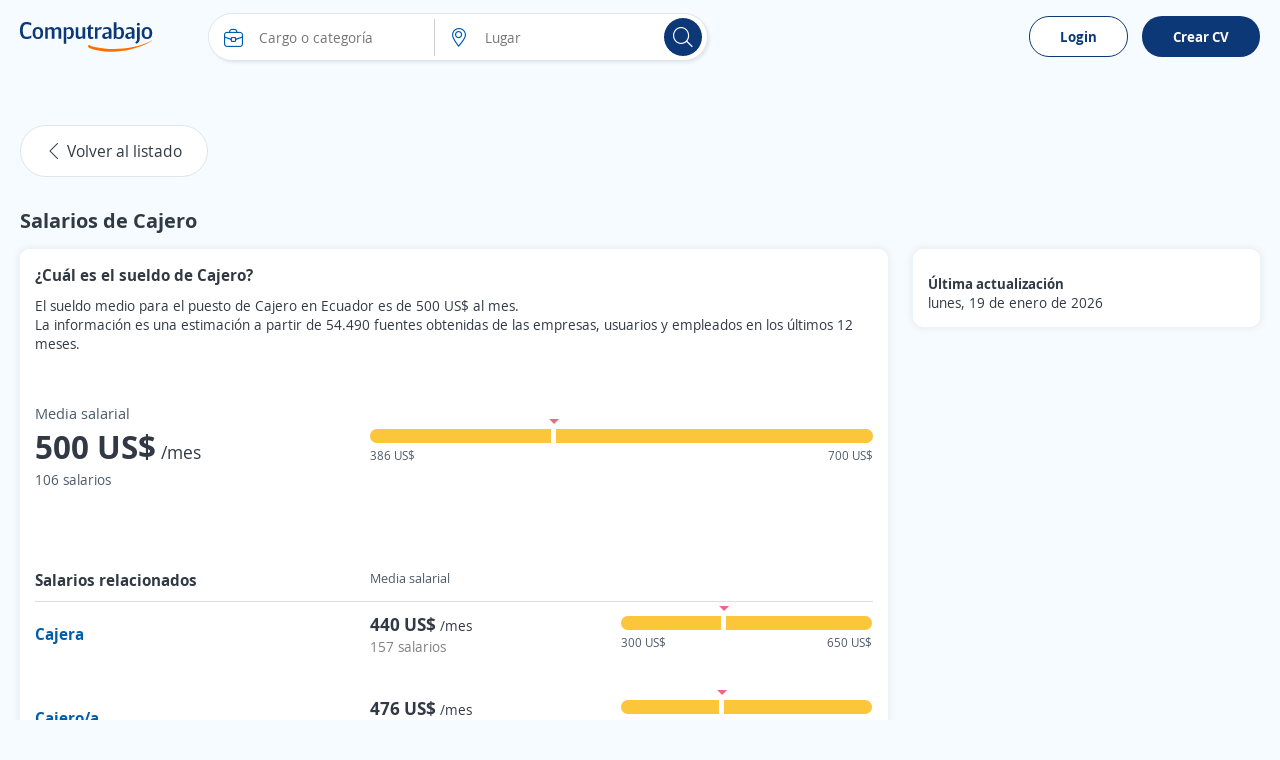

--- FILE ---
content_type: text/html; charset=utf-8
request_url: https://ec.computrabajo.com/salarios/cajero
body_size: 87230
content:
<!DOCTYPE html>
<html xmlns="http://www.w3.org/1999/xhtml" lang="es-EC">
<head>
    <title>Salario de Cajero en Ecuador 2026 | Computrabajo Ecuador</title>
    <meta http-equiv="Content-Type"  content="text/html; charset=utf-8" /><meta  name="viewport" content="width=device-width, initial-scale=1.0" /><meta  name="X-UA-Compatible" content="IE=edge" /><meta  name="description" content="¿Cuál es el salario promedio de un Cajero en Ecuador? Consulta los sueldos que proceden de sueldos reales recogidos directamente de empleados y empresas." /><meta  name="title" content="Salario de Cajero en Ecuador 2026 | Computrabajo Ecuador" />
    <meta property="og:title" content="Salario de Cajero en Ecuador 2026 | Computrabajo Ecuador" /><meta property="og:description" content="¿Cuál es el salario promedio de un Cajero en Ecuador? Consulta los sueldos que proceden de sueldos reales recogidos directamente de empleados y empresas." /><meta property="og:type" content="website" /><meta property="og:image" content="//cp.ct-stc.com/web/20251216.01_04.21/c/img/logos/logoct-ogp.png" /><meta property="og:image:width" content="1200" /><meta property="og:image:height" content="630" />
    
    

    <meta name="meta_ctp" content="6" />
    <meta name="meta_cts" content="9088CA25ACB0D8E77A02BC8BFD169A2F" />
    <meta name="android_downloads" content="(+10,000,000)" />
    <meta name="google-play-app" content="com.redarbor.computrabajo" />
    <link rel="dns-prefetch" href="//cp.ct-stc.com/web/" />
    <link rel='preload' href='//cp.ct-stc.com/web/20251216.01_04.21/c/bundles/css/cookie.consent.bundle.min.css' as='style' />

    <link rel='shortcut icon' type='image/x-icon' href='//cp.ct-stc.com/web/20251216.01_04.21/c/img/logos/favicon_ct.svg' />
    <style>@charset "UTF-8";@font-face{font-family:'CT Font';font-style:normal;font-weight:400;src:local("CT Regular"),local("ct_regular"),url("//cp.ct-stc.com/web/20251216.01_04.21/c/css/fonts/ct_font/ct_regular_font.woff2") format("woff");font-display:swap}@font-face{font-family:'CT Font';font-style:normal;font-weight:700;src:local("CT Bold"),local("ct_bold"),url("//cp.ct-stc.com/web/20251216.01_04.21/c/css/fonts/ct_font/ct_bold_font.woff2") format("woff");font-display:swap}html{background:#F6FBFF;font-family:sans-serif;-ms-text-size-adjust:100%;-webkit-text-size-adjust:100%;-webkit-tap-highlight-color:rgba(0,0,0,0);height:100%;font-size:62.5%}body{font-family:'CT Font',Arial,sans-serif;font-size:1.4rem;line-height:1.4;color:#313944;background:#F6FBFF;margin:0}body p{margin:0}*{-webkit-font-smoothing:antialiased;-moz-osx-font-smoothing:grayscale}::-moz-selection{background:#ffe8a7;color:#333}::selection{background:#ffe8a7;color:#333}::-moz-selection{background:#ffe8a7;color:#333}a{background:transparent;text-decoration:none;color:#005DA9;cursor:pointer}a :focus,a:active{outline:0}a:hover{text-decoration:none;color:#2a6496}a.fc_base,a.fc_base:hover{color:#313944}a.fc_aux{color:#4B5968}a.fc_aux:hover{color:#313944}ul{list-style:none;padding:0;margin:0}h1{font-size:24px}img{border:0;vertical-align:middle;max-width:100%}form{margin:0}button,input,select,textarea{font-family:inherit;font-size:inherit;line-height:inherit}button,input,optgroup,select,textarea{color:inherit;font:inherit;margin:0;outline:none}button{overflow:visible}button,select{text-transform:none}button,html input[type=button],input[type=reset],input[type=submit]{-webkit-appearance:button;cursor:pointer}button[disabled],html input[disabled]{cursor:no-drop}button::-moz-focus-inner,input::-moz-focus-inner{border:0;padding:0}input[type=button]:focus{outline:none}input{line-height:normal}input[type=checkbox],input[type=radio]{-webkit-box-sizing:border-box;box-sizing:border-box;padding:0;margin-right:1%;border:0;cursor:pointer}input[type=number]::-webkit-inner-spin-button,input[type=number]::-webkit-outer-spin-button{height:auto}input[type=search]{-webkit-appearance:textfield;-webkit-box-sizing:border-box;box-sizing:border-box}input[type=search]::-webkit-search-cancel-button,input[type=search]::-webkit-search-decoration{-webkit-appearance:none}input:checked~span{font-weight:bold}textarea{overflow:auto}table{border-collapse:collapse;border-spacing:0}td,th{padding:0}*{-webkit-box-sizing:border-box;box-sizing:border-box}:after,:before{-webkit-box-sizing:border-box;box-sizing:border-box}.img-circle{border-radius:3px}.container{margin:0 auto;padding:0 20px}.bClick:hover{cursor:pointer}.icon_grey{-webkit-filter:grayscale(1);filter:grayscale(1);opacity:0.5}.icon_grey:hover{-webkit-filter:none;filter:none;opacity:1}.zindex9{z-index:9}.w1,.w_1{width:1%}.w_2{width:2%}.w_3{width:3%}.w_4{width:4%}.w_5{width:5%}.w_10{width:10%}.w_11{width:11%}.w_12{width:12%}.w_13{width:13%}.w15,.w_15{width:15%}.w_16{width:16%}.w_16i{width:16%!important}.w_17{width:17%}.w_18{width:18%}.w_19{width:19%}.w20,.w_20{width:20%}.w_21{width:21%}.w_22{width:22%}.w_23{width:23%}.w_24{width:24%}.w25,.w_25{width:25%}.w_26{width:26%}.w_27{width:27%}.w_28{width:28%}.w_29{width:29%}.w30,.w_30{width:30%}.w_31{width:31%}.w32,.w_32{width:32%}.w_33{width:33%}.w_33_3{width:33.333333%}.w_34{width:34%}.w35,.w_35{width:35%}.w_38{width:38%}.w40,.w_40{width:40%}.w_42{width:42%}.w_43{width:43%}.w45,.w_45{width:45%}.w_46{width:46%}.w47,.w_47{width:47%}.w_48{width:48%}.w49,.w_49{width:49%}.w50,.w_50{width:50%}.w53,.w_53{width:53%}.w_55{width:55%}.w60,.w_60{width:60%}.w_63{width:63%}.w65,.w_65{width:65%}.w_68{width:68%}.w70,.w_70{width:70%}.w75,.w_75{width:75%}.w_78{width:78%}.w80,.w_80{width:80%}.w_85{width:85%}.w_90{width:90%}.w_98{width:98%}.w_95{width:95%!important}.w_99{width:99%}.w100,.w_100{width:100%!important}.w_35px{width:35px}.w_65px{width:65px}.w_85px{width:85px}.w_90px{width:90px}.w_88px{width:88px}.w_105px{width:105px!important}.w_110px{width:110px!important}.w_120pxi{width:120px!important}.w_225px{width:225px}.w300px,.w_300px{width:300px!important}.w_400px{width:400px!important}.w150px{width:150px}.w_20i{width:20%!important}.w_25i{width:25%!important}.w_33_3i{width:33.333333%!important}.w_40i{width:40%!important}.w_50i{width:50%!important}.w_60i{width:60%!important}.w_70i{width:70%!important}.w_80i{width:80%!important}.w_90i{width:90%!important}.w_100i{width:100%!important}.w70_fx{-webkit-box-flex:70%;-ms-flex:70% 0 0px;flex:70% 0 0}.w60_mB{width:calc(60% - 50px)}.w70_mB{width:calc(70% - 20px)}.img_comp_empresas{max-height:50px;max-width:100%}.img_comp{height:50px;width:100px;display:-webkit-box;display:-ms-flexbox;display:flex;-webkit-box-align:center;-ms-flex-align:center;align-items:center;-webkit-box-pack:center;-ms-flex-pack:center;justify-content:center;overflow:hidden}.img_comp .i_company{font-size:2.4rem;color:#313944}.img_comp.no_logo{background-color:#f2f2f2}.img_comp img{max-height:100%;max-width:inherit}.mw30{max-width:30%}.mh140{max-height:140px}.mh300{max-height:300px}.h_15{height:15px}.h_20{height:20px}.h_25{height:25px}.h_70{height:70px}.h_88{height:88px}.h_50i{height:50px!important}.h_100{height:100px!important}.h_200{height:200px}.h_300{height:300px}.h100{height:100%}.h_auto{height:auto!important}.h_max{max-height:inherit!important}.h_min_a{min-height:auto!important}.h_min_40i{min-height:40px!important}.h_min_72{min-height:72px}.h_min_240{min-height:240px}.h85vh{height:85vh}.fl{float:left}.fl_i{float:left!important}.fr{float:right}.fl_r,.fr_i{float:right!important}.fn{float:none!important}.fl100{float:left;width:100%}.fw400{font-weight:400}.fwB,.fw_b{font-weight:bold}.fwN,.fw_n{font-weight:normal!important}.f_i,.fsI{font-style:italic}.tc{text-align:center}.tc_i{text-align:center!important}.tl{text-align:left!important}.tr{text-align:right}.tdL{text-decoration:line-through}.fs0{font-size:0}.fs10{font-size:10px}.fs11{font-size:11px}.fs12{font-size:12px!important}.fs13{font-size:13px}.fs14{font-size:14px}.fs14i{font-size:14px!important}.fs15{font-size:15px}.fs15i{font-size:15px!important}.fs16{font-size:16px}.fs16i{font-size:16px!important}.fs17{font-size:17px}.fs18,.fs_18{font-size:18px}.fs18i{font-size:18px!important}.fs20{font-size:20px}.fs21{font-size:21px}.fs21i{font-size:21px!important}.fs22{font-size:22px}.fs24{font-size:24px}.fs26{font-size:26px}.fs28{font-size:28px}.fs35{font-size:35px}.fs38{font-size:38px}.fs30{font-size:30px}.fs33{font-size:33px}.fs33i{font-size:33px!important}.fs45{font-size:45px!important}.fs50{font-size:50px}.fs60{font-size:60px}.lh1,.linh1{line-height:1}.linh21{line-height:21px}.linh25{line-height:25px}.linh33{line-height:33px}.linh22i{line-height:22px!important}.linh40i{line-height:40px!important}.p0,.pAll0{padding:0!important}.p5{padding:5px!important}.p8{padding:8px}.p10,.pAll10{padding:10px}.p10i{padding:10px!important}.p13{padding:13px}.p15{padding:15px!important}.pAll15{padding:15px}.p17{padding:17px}.p20{padding:20px!important}.p30,.pAll30{padding:30px!important}.pAllB{padding:20px!important}.pAllB.big{padding:50px!important}.pAll25{padding:25px}.pt0,.pt0.big,.pt0i{padding-top:0px!important}.pt3{padding-top:3px}.pt5{padding-top:5px}.pt7{padding-top:7px}.pt10{padding-top:10px}.pt15{padding-top:15px}.pt15i{padding-top:15px!important}.pt20{padding-top:20px}.pt25{padding-top:25px}.pt30{padding-top:30px}.pt40{padding-top:40px}.pt40i{padding-top:40px!important}.pt20i{padding-top:20px!important}.pb0,.pb0.big,.pb0i{padding-bottom:0!important}.pb5{padding-bottom:5px}.pb10{padding-bottom:10px}.pb11{padding-bottom:11px}.pb15{padding-bottom:15px}.pb15i{padding-bottom:15px!important}.pb20{padding-bottom:20px}.pb25{padding-bottom:25px}.pb30{padding-bottom:30px}.pb35{padding-bottom:35px}.pb40{padding-bottom:40px}.pr0i{padding-right:0!important}.pr2{padding-right:2%}.pr3{padding-right:3%}.pr4{padding-right:4%}.pr10{padding-right:10px}.pr6px{padding-right:6px}.pr10px{padding-right:10px!important}.pr15px{padding-right:15px!important}.pr15{padding-right:15px}.pr20px{padding-right:20px}.pr25{padding-right:25px}.pr30px{padding-right:30px}.pr30i{padding-right:30px!important}.pl1{padding-left:1%}.pl2{padding-left:2%}.pl3{padding-left:3%}.pl8{padding-left:8%}.pl5px{padding-left:5px}.pl6px{padding-left:6px}.pl10{padding-left:10px}.pl10px{padding-left:10px}.pl13px{padding-left:13px}.pl15,.pl15px{padding-left:15px}.pl17px{padding-left:17px}.pl20,.pl20px{padding-left:20px}.pl25,.pl25px{padding-left:25px}.pl30,.pl30px{padding-left:30px}.pl30i{padding-left:30px!important}.pl40{padding-left:40px}.plr0{padding-left:0;padding-right:0}.plr0i{padding-left:0!important;padding-right:0!important}.plr3{padding-left:3%;padding-right:3%}.plr7i{padding-left:7%!important;padding-right:7%!important}.plr5{padding-left:5px;padding-right:5px}.plr10{padding-left:10px;padding-right:10px}.plr20{padding-left:20px;padding-right:20px}.plr15{padding-left:15px;padding-right:15px}.plr15i{padding-left:15px!important;padding-right:15px!important}.plr30{padding-left:30px;padding-right:30px}.plr40{padding-left:40px;padding-right:40px}.plr50{padding-left:50px;padding-right:50px}.plr15p{padding-left:15%;padding-right:15%}.plr10p{padding-left:10%;padding-right:10%}.ptb0i{padding-top:0px!important;padding-bottom:0px!important}.ptb5{padding-top:5px;padding-bottom:5px}.ptb10{padding-top:10px;padding-bottom:10px}.ptb15{padding-top:15px;padding-bottom:15px}.ptb20{padding-top:20px;padding-bottom:20px}.ptb25{padding-top:25px;padding-bottom:25px}.ptb20i{padding-top:20px!important;padding-bottom:20px!important}.ptb13px{padding-top:13px;padding-bottom:13px}.prB{padding-right:20px}.plB{padding-left:20px}.ptB{padding-top:20px}.pbB{padding-bottom:20px}.m0,.mAll0{margin:0!important}.mAll10{margin:10px}.m0_auto,.mAuto{margin:0 auto}.m0_auto_i{margin:0 auto!important}.m_20{margin:20px 0!important}.mt-126{margin-top:-126px}.mt-111{margin-top:-111px}.mt-86{margin-top:-86px}.mt-50{margin-top:-50px!important}.mt-20{margin-top:-20px}.mt-13{margin-top:-13px}.mt0{margin-top:0!important}.mt2i{margin-top:2px!important}.mt3{margin-top:3px}.mt4{margin-top:4px}.mt5{margin-top:5px!important}.mt7{margin-top:7px}.mt10{margin-top:10px}.mt10i{margin-top:10px!important}.mt15{margin-top:15px}.mt20{margin-top:20px}.mt20i{margin-top:20px!important}.mt25{margin-top:25px}.mt30{margin-top:30px}.mt30i{margin-top:30px!important}.mt40{margin-top:40px}.mt60{margin-top:60px}.mt165{margin-top:165px}.mtB{margin-top:20px}.mb-20{margin-bottom:-20px}.mb0i{margin-bottom:0!important}.mb0{margin-bottom:0!important}.mb3{margin-bottom:3px}.mb5{margin-bottom:5px}.mb7{margin-bottom:7px}.mb10{margin-bottom:10px}.mb15{margin-bottom:15px!important}.mb20{margin-bottom:20px}.mb20i{margin-bottom:20px!important}.mb25{margin-bottom:25px}.mb30{margin-bottom:30px}.mb40{margin-bottom:40px}.mb50{margin-bottom:50px}.mr0{margin-right:0!important}.mr1{margin-right:1%}.mr2{margin-right:2%}.mr3{margin-right:3%}.mr4{margin-right:4%}.mr5{margin-right:5px!important}.mr12{margin-right:12%}.mr5px{margin-right:5px}.mr5pxi{margin-right:5px!important}.mr8px{margin-right:8px}.mr10,.mr10px{margin-right:10px}.mr15,.mr15px{margin-right:15px}.mr19{margin-right:19px}.mr20px{margin-right:20px}.mr10pxi{margin-right:10px!important}.ml1{margin-left:1%}.ml2{margin-left:2%}.ml3{margin-left:3%}.ml5{margin-left:5px}.ml7{margin-left:7%}.ml8{margin-left:8%}.ml10{margin-left:10px}.ml5px{margin-left:5px}.ml8px{margin-left:8px}.ml10px{margin-left:10px}.ml15{margin-left:15px}.ml15px{margin-left:15px!important}.ml25,.ml25px{margin-left:25px}.ml30{margin-left:30px}.mtb0{margin-top:0px;margin-bottom:0px}.mtb5{margin-top:5px;margin-bottom:5px}.mtb10{margin-top:10px;margin-bottom:10px}.mtb15{margin-top:15px;margin-bottom:15px}.mtb20{margin-top:20px;margin-bottom:20px}.mtb40{margin-top:40px;margin-bottom:40px}.mtb5i{margin-top:5px!important;margin-bottom:5px!important}.mlr0{margin-left:0!important;margin-right:0!important}.mlr4{margin-left:4%;margin-right:4%}.mlr15{margin-left:15%;margin-right:15%}.mlr15px{margin-left:15px;margin-right:15px}.mlr30px{margin-left:30px;margin-right:30px}.m_30_0{margin:30px 0!important}.mb_30{margin-bottom:30px!important}.mtb_5{bottom:0;padding:5px 0!important;position:absolute}.mt_34{margin-top:34px!important}.p24_0{padding:24px 0!important}.mbB{margin-bottom:20px}.mlB{margin-left:20px}.mrB{margin-right:20px}.mtB{margin-top:20px}.mtB_neg{margin-top:-20px}.mB_neg{margin-left:-20px;margin-right:-20px}.mbB_neg{margin-bottom:-20px}.tLayoutFix{table-layout:fixed}.cols{display:table;border-collapse:separate;width:100%}.cols.mB_neg{width:calc(100% + 20px * 2)}.cols>:not(script){display:table-cell;vertical-align:middle}.cols>:not(script).vt{vertical-align:top}.cols>:not(script).vb{vertical-align:bottom}.cols.flex{display:-webkit-box;display:-ms-flexbox;display:flex;-ms-flex-line-pack:justify;align-content:space-between;-webkit-box-align:center;-ms-flex-align:center;align-items:center}.cols.flex.vb_fx{-webkit-box-align:end;-ms-flex-align:end;align-items:flex-end}.cols.flex.vj_fx{-webkit-box-align:stretch;-ms-flex-align:stretch;align-items:stretch}.cols.flex.vt_fx{-webkit-box-align:start;-ms-flex-align:start;align-items:flex-start}.cols.flex>*{-webkit-box-flex:1;-ms-flex-positive:1;flex-grow:1}.cols.flex>.has_width{-webkit-box-flex:0;-ms-flex:none;flex:none}.cols.flex>:not(.has_width){min-width:0}.cols.flex .fx_none{-webkit-box-flex:0;-ms-flex:none;flex:none}.link_animation{position:relative}.link_animation:before{content:'';position:absolute;background:#F6FBFF;border-radius:15px;width:0;left:10px;top:0;bottom:0;z-index:-1;-webkit-transition:width 0.3s ease-in-out;transition:width 0.3s ease-in-out}.link_animation:hover:before{width:calc(100% - 10px)}.tag{border-radius:15px;display:inline-block;font-size:12px;font-size:1.2rem;color:#fff;line-height:1;white-space:nowrap;background-color:#b4bdca;padding:3px 9px}.tag.sel{border-color:#0D3878!important;background:#F6FBFF}.tag.sel span{font-weight:bold}.tag.bg_status1{background-color:#7bac43}.tag.bg_status2{background-color:#ff9733}.tag.bg_status3{background-color:#13b2dd}.tag.bg_status4{background-color:#da3d3d}.tag.dest,.tag.urgent{font-size:14px!important;color:#fff;display:inline-block;padding:3px 15px;border-radius:25px}.tag.urgent{background-color:#A8282D}.tag.dest{background-color:#bea53c}.tag.company_ok{border:1px solid #79BA59;color:#79BA59!important;background-color:transparent;border-radius:30px;font-size:15px!important;padding:5px 10px;display:-webkit-inline-box;display:-ms-inline-flexbox;display:inline-flex;-webkit-box-align:center;-ms-flex-align:center;align-items:center}.tag.company_ok,.tag.company_ok *{line-height:1!important}.info_donut{position:absolute;text-align:center;left:50%;max-width:100%}.info_donut:not(.half){-webkit-transform:translate(-50%,-50%);transform:translate(-50%,-50%);top:50%}.info_donut.half{-webkit-transform:translate(-50%,-5px);transform:translate(-50%,-5px);bottom:0}.info_donut_half{color:#97a3b4;color:#4B5968;font-size:12px;font-size:1.2rem;position:absolute;width:100%;bottom:0}.info_donut_half :first-child{float:left}.info_donut_half :last-child{float:right}.graphic_bar .bar{border-radius:30px;display:block;text-align:left;height:14px;background-color:#edeef1;position:relative;width:100%}.graphic_bar .bar span{display:block;border-radius:30px;text-align:center;height:14px}.graphic_bar .bar .bg_5{background-color:#6D902E}.graphic_bar .bar .bg_4{background-color:#91B54E}.graphic_bar .bar .bg_3{background-color:#FCC63B}.graphic_bar .bar .bg_2{background-color:#D4A485}.graphic_bar .bar .bg_1{background-color:#EC6984}.graphic_bar .bar .result{position:absolute;right:5px;line-height:1.2;bottom:0}.graphic_bar .icon_tooltip:hover{background-color:#e7a704}.graphic_bar .icon_tooltip span:last-child{height:auto;line-height:1;padding:5px 10px!important;top:auto!important;bottom:25px}.graphic_bar .icon_tooltip span:last-child:before{border-top:5px solid #4a5768;bottom:-5px;top:auto!important;border-bottom:0!important}.graphic_bar .txt{width:5px;position:absolute;top:0;border-radius:0!important}.graphic_bar .txt:before{content:'';border-top:5px solid #EC6984;border-left:5px solid transparent;border-right:5px solid transparent;position:absolute;top:-10px;left:-2px}.graphic_bar .txt .tag.show,.graphic_bar .txt:hover .tag{display:block!important}.graphic_bar .min{position:absolute;top:0;left:0;border-radius:30px 0 0 30px!important}.graphic_bar .max{position:absolute;top:0;right:0;border-radius:0 30px 30px 0!important}.graphic_bar .tag{display:none!important;background-color:#EC6984;position:absolute;top:-35px;line-height:1!important;height:auto!important;left:50%;-webkit-transform:translateX(-50%);transform:translateX(-50%)}.microsites .stars{text-align:left;width:calc(20px * 5 + 5px * 4)}.microsites .stars,.microsites .stars span{display:inline-block;font-size:0;line-height:0;content:'';height:20px;background-image:url("//cp.ct-stc.com/web/20251216.01_04.21/c/img/stars.svg");background-position:left top}.microsites .stars span{background-position-y:-20px}.microsites .stars.small{width:calc(14px * 5 + 2px * 4)}.microsites .stars.small,.microsites .stars.small span{background-size:calc(14px + 2px) calc(14px * 2);height:14px;line-height:1.3}.microsites .stars.small span{background-position-y:14px}.side_right{width:370px}.bWord,.t_word_wrap{-ms-hyphens:auto;hyphens:auto;overflow-wrap:break-word;word-break:break-word;word-wrap:break-word}.t_ellipsis{max-width:100%;overflow:hidden;text-overflow:ellipsis;white-space:nowrap}.ws_break{white-space:pre-line}.lazy{background:transparent}canvas{-moz-user-select:none;-webkit-user-select:none;-ms-user-select:none}.dTable{display:table}.tabler{display:table-row}.tablec{display:table-cell}.tablec_i{display:table-cell!important}.vm,.vmid{vertical-align:middle}.vtop{vertical-align:top}.vbot{vertical-align:bottom}.vmid_i{vertical-align:middle!important}.vtop_i{vertical-align:top!important}.Tfixed{table-layout:fixed}.wsNow{white-space:nowrap}.border{border:1px solid #e1e5ea;background:#fff;padding:0 2%;float:left;border-radius:10px}.bt1{border-top:1px solid #ddd}.bb1{border-bottom:1px solid #ddd}.bb_d_1i{border-bottom:1px dashed #ddd!important}.b_d_1i{border:1px dashed #ddd!important}.br1{border-right:1px solid #ccc}.bl1{border-left:1px solid #ccc}.no_b{border:0!important}.no_bb{border-bottom:0!important}.no_bt{border-top:0!important}.b_radius3{border-radius:3px}.cm-10,.cm-11,.cm-12,.cm-2,.cm-3,.cm-4,.cm-5,.cm-6,.cm-7,.cm-8,.cm-9{float:left;position:relative;min-height:1px;padding:0 15px}.cm-12{width:100%}.cm-11{width:91.66666667%}.cm-10{width:83.33333333%}.cm-9{width:75%}.cm-8{width:66.66666667%}.cm-7{width:58.33333333%}.cm-6{width:50%}.cm-5{width:41.66666667%}.cm-4{width:33.33333333%}.cm-3{width:25%}.cm-2{width:16.66666667%}.cm-2m{position:relative;width:20%;float:left}.w_auto{width:auto!important}.clearfix:after,.clearfix:before,.container:after,.container:before,.row:after,.row:before{content:" ";display:table}.clearfix:after,.container:after,.row:after{clear:both}.posRel,.pos_rel{position:relative}.posAbs,.pos_ab{position:absolute}.posFix,.pos_fix{position:fixed}.pos_reli{position:relative!important}.posSticky{position:sticky}.posStickyi{position:sticky!important}.bottom0{bottom:0}.right0{right:0}.top0i{top:0!important}.top15{top:15px}.left0{left:0}.left15{left:15px}.ab_mid{top:0;left:0;bottom:0;right:0;margin:auto}.td_none,.td_none:hover{text-decoration:none}.fc_link{color:#005DA9}.fc_gray{color:#909090}.fc_white{color:#fff!important}.fc_black{color:#000!important}.fc_blue{color:#005DA9!important}.fc_blueg{color:#75828e}.color_corpo{color:#0D3878}.green{color:#128b14}.fc_green{color:#128b14!important}.fc_green_l{color:#79BA59!important}.fc_red{color:#DA3D3D!important}.fc_error{color:#DA3D3D}.fc_info{color:#e57000}.fc_urgent{color:#A8282D}.fc_dest{color:#655401}.errors{color:#ED6985;text-align:left}.errors a{float:none!important}.fc80{color:#808080!important}.fc999{color:#999999!important}.fcOrange,.fc_orange{color:#ff5a00!important}.fcOrangeLight{color:#ff9b00}.fcred{color:#DA3D3D}.fc_base{color:#313944}.fc_aux{color:#4B5968}.fc_brand{color:#0D3878}.fc_brand_aux{color:#ff5a00}.fc_ko{color:#DA3D3D}.fc_purple{color:#7d66ab}.flowHid,.over_h{overflow:hidden}.over_hi{overflow:hidden!important}.over_a{overflow:auto}.o_vis{overflow:visible!important}.vis_h{visibility:hidden}.list_d{list-style:disc}.list_c{list-style:circle}.list_dot>:not(script){display:inline}.list_dot>:not(script):not(:first-child):before{color:#909090;content:'\B7';margin:0 6px 0 2px}.clear{clear:both;display:block}.d_1024,.d_mbli,.hide,.ocultar{display:none!important}.mostrar,.show{display:block!important}.cp{cursor:pointer}.d_i_mbl,.d_mbl,.d_mbl480,.reshidden{display:none}.dB,.d_block{display:block}.dI,.d_inline{display:inline}.dB,.d_blocki{display:block!important}.dIB,.d_ib{display:inline-block}.d_inlineblock{display:inline-block!important}.listStyle{list-style:disc}.d_list{display:list-item!important}.b_heart{border:0;background:#eaf3fb;padding-top:10px;border-radius:50%;-webkit-box-flex:0;-ms-flex:0 0 50px;flex:0 0 50px;position:relative;-webkit-animation:unmove 0.2s;animation:unmove 0.2s;height:50px;width:50px}.b_heart svg{position:absolute;top:13px;left:13px}.b_heart svg:last-child{opacity:0}.b_heart.sel{background:#ffd8e1;-webkit-animation:move 0.3s;animation:move 0.3s}.b_heart.sel svg:first-child{opacity:0}.b_heart.sel svg:last-child{opacity:1}.b_heart.sel:before{content:'';position:absolute;width:50px;height:50px;border-radius:50%;top:0;right:0;-webkit-box-shadow:0 0 15px #fff;box-shadow:0 0 15px #fff}.b_heart.sq{border-radius:5px}.b_heart.sq:before{-webkit-box-shadow:none;box-shadow:none;border-radius:5px}@-webkit-keyframes move{0%{-webkit-transform:scale(0);transform:scale(0)}to{-webkit-transform:scale(1);transform:scale(1)}}@keyframes move{0%{-webkit-transform:scale(0);transform:scale(0)}to{-webkit-transform:scale(1);transform:scale(1)}}@-webkit-keyframes unmove{0%{-webkit-transform:scale(1);transform:scale(1)}to{-webkit-transform:scale(0);transform:scale(0)}}@keyframes unmove{0%{-webkit-transform:scale(1);transform:scale(1)}to{-webkit-transform:scale(0);transform:scale(0)}}.box_fav{display:-webkit-box;display:-ms-flexbox;display:flex;-webkit-box-align:center;-ms-flex-align:center;align-items:center;padding-bottom:15px;margin-bottom:15px!important;border-bottom:1px solid #ddd;max-height:200px}.box_fav .w200px{-webkit-box-flex:200px;-ms-flex:200px 0 0px;flex:200px 0 0}.box_fav:last-child{border-bottom:0;margin-bottom:0!important;padding-bottom:0}.box_fav.delete_box{max-height:0!important;overflow:hidden;padding:0;border-bottom:0;margin:0!important;-webkit-transition:all 0.3s;transition:all 0.3s}.box_fav.show_box{-webkit-transition:max-height 0.3s;transition:max-height 0.3s}.item_fav{max-height:200px}.item_fav.delete_box{max-height:0!important;overflow:hidden!important;padding:0 20px!important;border-bottom:0;margin:0!important;-webkit-transition:all 0.3s;transition:all 0.3s;-webkit-box-shadow:none;box-shadow:none}.item_fav.show_box{-webkit-transition:max-height 0.3s;transition:max-height 0.3s}.tag.save{background-color:rgba(53,62,74,0.9);border:0;border-radius:5px;font-size:14px!important;padding:13px 20px;position:fixed;z-index:99;left:0;bottom:0;margin:15px}.tag.save a{text-decoration:underline!important}.tag.save,.tag.save *{color:#fff}.b_show_offer{padding:15px;background-color:#eaf3fb;border-radius:50%;border:0}.icon_tooltip{display:inline-block;position:relative;overflow:visible}.icon_tooltip span:last-child{display:none}.icon_tooltip:hover{cursor:pointer}.icon_tooltip:hover span:last-child{border-radius:3px;color:#fff;font-size:11px;font-weight:normal!important;position:absolute;display:block;text-align:center;-webkit-transform:translate(-50%,0);transform:translate(-50%,0);background:#4a5768;left:50%;margin-top:5px;max-width:150px;padding:3px 7px;top:100%;width:-webkit-max-content;width:max-content;width:-moz-max-content;z-index:999999999;word-break:break-word;text-shadow:none}.icon_tooltip:hover span:last-child:before{position:absolute;-webkit-transform:translate(-50%,0);transform:translate(-50%,0);content:'';border-bottom:5px solid #4a5768;border-left:5px solid transparent;border-right:5px solid transparent;left:50%;top:-5px}.comments .item_comment{padding:20px 30px 0;margin:0 -15px;position:relative;float:left;width:auto!important;border:0!important}.comments .item_comment:not(:last-child)>div{border-bottom:1px solid #ccc}.comments .item_comment>div{float:left;width:100%;padding-bottom:15px}.comments .item_comment.sel{background-color:#c3e4ff}.tooltip_finish{display:none;background:#ecf6e8;width:100%;border:1px solid #d6e9c6;padding:15px;margin:0 0 15px;border-radius:3px}.tooltip_finish span{font-size:15px;color:#3c763d}#chartjs-tooltip{opacity:1;position:absolute;background:rgba(0,0,0,0.7);color:white;border-radius:3px;-webkit-transition:all 0.1s ease;transition:all 0.1s ease;pointer-events:none;-webkit-transform:translate(-50%,0);transform:translate(-50%,0);font-size:13px}input[readonly]{background-color:Whitesmoke;color:gray}select[disabled]{background-color:Whitesmoke;color:gray}.submit_n{font-size:18px;color:#fff;border-radius:30px}.submit_fb{font-weight:bold;line-height:27px;font-size:16px;color:#fff;text-shadow:#706d6d 1px 1px 1px;border:1px solid #415784;height:41px;width:100%;padding-left:30px;background:#5170b7;background-image:url("//cp.ct-stc.com/web/20251216.01_04.21/c/img/fb_f.png"),-webkit-gradient(linear,left top,left bottom,from(#5170b7),to(#334a81));background-position:0 center;background-repeat:no-repeat;border-radius:30px}.submit_fb:hover{background:url("//cp.ct-stc.com/web/20251216.01_04.21/c/img/fb_f.png"),-webkit-gradient(linear,left top,left bottom,from(#334a81),to(#5170b7));background-position:0 center;background-repeat:no-repeat}.submit_fbm{font-weight:bold;line-height:41px;font-size:16px;padding:0 30px 0 50px;border:transparent;color:#fff;height:41px;background:#0079ff;background-image:url("//cp.ct-stc.com/web/20251216.01_04.21/c/img/fb_m.png");background-position:5px center;background-repeat:no-repeat;text-decoration:none;width:auto!important;display:inline-block;vertical-align:middle;border-radius:30px}.submit_fbm:hover{background-color:#006de6;text-decoration:none;color:#fff}.b_google{border:1px solid #0D3878;border-radius:30px;cursor:pointer;display:inline-block;padding:10px;z-index:1;background-color:#0D3878;color:#0D3878;text-align:center;font-weight:bold;font-size:1.4rem}.b_google:active,.b_google:focus,.b_google:hover{background:#F6FBFF!important}.b_google:before{background:url('//cp.ct-stc.com/web/20251216.01_04.21/c/img/google.svg') center center no-repeat #fff;background-size:18px;border-radius:50%;content:'';display:inline-block;height:22px;margin-right:10px;vertical-align:middle;width:22px}.b_outlook:before{display:inline-block;vertical-align:middle;margin-right:10px;content:'';height:22px;width:22px;background:url("//cp.ct-stc.com/web/20251216.01_04.21/c/img/outlook.svg") center center no-repeat #fff;background-size:18px;border-radius:50%}.b_facebook{padding:8px 10px;background-color:#4d74b8;border:1px solid #4d74b8;width:100%}.b_facebook:before{display:inline-block;vertical-align:middle;margin-right:10px;content:'';height:22px;width:22px;background:url("//cp.ct-stc.com/web/20251216.01_04.21/c/img/i_fb.svg") center center no-repeat;background-size:22px}.b_facebook:hover{text-decoration:none!important;color:#fff!important;background:#3c5d96;border-color:#3c5d96}.b_facebook,.b_google{position:relative;text-align:center;cursor:pointer;display:inline-block;border-radius:30px;font-size:14px;color:#fff;font-weight:bold}.submit_n{border:1px solid transparent;background:#0D3878;-webkit-box-shadow:0 0 1px #999;box-shadow:0 0 1px #999;height:auto;padding:10px 15px;font-weight:bold}.submit_n:hover{background:#08234a;color:#fff;text-decoration:none}.disabled{background:#f2f2f2!important;color:#818181!important;pointer-events:none!important}.disabled>h3{color:#818181!important}.submit_wh{border:0;height:50px;background:#fbfbfb;background:-webkit-gradient(linear,left top,left bottom,from(#fbfbfb),to(#eeeeee));background:linear-gradient(to bottom,#fbfbfb 0%,#eeeeee 100%)}.submit_wh:hover{background:#eeeeee;background:-webkit-gradient(linear,left top,left bottom,from(#eeeeee),to(#fbfbfb));background:linear-gradient(to bottom,#eeeeee 0%,#fbfbfb 100%)}.btnwhite,.submit_wh2{color:#313944;line-height:50px;font-size:18px;font-weight:bold;margin:10px 0 0;border:1px solid #9a99ac;background:#d9d9e2;background-image:-webkit-gradient(linear,left top,left bottom,from(#f8f8f9),to(#d9d9e2));background-image:linear-gradient(to bottom,#f8f8f9,#d9d9e2);background-repeat:repeat-x;-webkit-box-shadow:0 1px 5px rgba(0,0,0,0.2);box-shadow:0 1px 5px rgba(0,0,0,0.2);text-shadow:0 1px #fff;border-radius:30px}.btnwhite:not(.no_hover):hover,.submit_wh2:not(.no_hover):hover{text-decoration:none;color:#313944!important;background:#f8f8f9;background-image:-webkit-gradient(linear,left top,left bottom,from(#d9d9e2),to(#f8f8f9));background-image:linear-gradient(to bottom,#d9d9e2,#f8f8f9)}.btnwhite.no_hover,.submit_wh2.no_hover{cursor:default!important;color:#999!important;background:#f7f5f5}.submit_wh2.boton:hover{color:#313944!important}.submit_des,.submit_des:hover{background:#c2c2c2!important;text-shadow:none;cursor:default!important;border:1px solid #A8A8A8;box-shadow:none!important;-webkit-box-shadow:none!important;-moz-box-shadow:none!important}.btnwhite{font-size:16px;height:auto;line-height:normal;padding:10px 15px;font-weight:normal;text-align:center}.b_primary_inv{border-radius:30px;position:relative;text-align:center;border:1px solid transparent;cursor:pointer;display:inline-block;padding:13px 17px;color:#0D3878;border-color:#0D3878;background-color:#fff}.b_primary_inv.active,.b_primary_inv:hover{text-decoration:none;background-color:#0D3878;color:#fff}.b_primary_inv.active>span,.b_primary_inv:hover>span{color:#fff}.b_primary_inv.small{padding:5px 13px}.b_primary_inv.small:not(.radius0){border-radius:30px}.b_primary_inv.tiny{font-size:1.4rem;font-weight:normal;padding:5px 15px}.b_primary{background-color:#0D3878;color:#fff;font-weight:bold;border-radius:30px;position:relative;text-align:center;border:1px solid transparent;cursor:pointer;display:inline-block;padding:13px 17px;float:none;height:auto}.b_primary:hover{background:#08234a;color:#fff!important}.b_primary.b_premium{background:#59BAA8}.b_primary.b_premium:hover{background:#429e8d}.bg_premium{background:#59BAA8}.bg_premiumlight{background-color:#f2fafc}.b_primary:hover,.b_primary_inv:hover{text-decoration:none}.b_primary.rounded,.b_primary_inv.rounded{border-radius:30px}.b_primary:not(span):after,.b_primary_inv:not(span):after{border-radius:35px;position:absolute;-webkit-transition:background-color 0.4s;transition:background-color 0.4s;content:'';background-color:rgba(53,62,74,0);bottom:-1px;left:-1px;right:-1px;top:-1px}.a_claro,.activo,.bg_brand{background:#0D3878}.a_oscuro{background:#353e4a}.bg_blanco{background:#fff;border:1px solid #e1e5ea}.bg_white{background:#fff!important}.bg_bluelight,.bg_brand_light{background:#F6FBFF}.bg_greenlight{background:#f0fcf7}.bg_light_gray{background:#f5f5f5}.bg_gray{background:#f7f5f5}.bg_orange{background:#f9e2ca}.bg_disabled{background:whitesmoke}.bg_purple{background:#7d66ab}.bg_purple_light{background-color:#f2f0f7}.bgF9{background:#f9f9f9}.bgF4{background:#f4f4f4}.bg_ok{background-color:#79BA59}.bg_info{background-color:#ff9733}.bg_yellow{background-color:#FCC73B}.bg_ok_light{background-color:#dfeed7}.bg_info_light{background-color:#ffe5cc}.bg_yellow_light{background-color:#fff9eb}.bg_yellow_light.hover:hover{background-color:#fef2d2}.bg_brand_light.hover:hover{background:#ecf6ff}.bg_error_light{background-color:#f0b1b1}.bg_fondo{background-color:#F8FAFC!important}.box,.boxn{background:#fff;padding:0;overflow:auto;border-radius:10px}.box{margin-bottom:20px;-webkit-box-shadow:0 0 9px 1px rgba(24,26,31,0.07);box-shadow:0 0 9px 1px rgba(24,26,31,0.07)}.box.hover:hover{cursor:pointer;-webkit-box-shadow:0 0 15px rgba(0,0,0,0.15);box-shadow:0 0 15px rgba(0,0,0,0.15)}.box.flowHid{overflow:visible}.boxn{margin-bottom:30px}.boxWhite{background:#fff;padding:15px;border-radius:10px;-webkit-box-shadow:0 0 9px 1px rgba(24,26,31,0.07);box-shadow:0 0 9px 1px rgba(24,26,31,0.07);margin-bottom:20px;border:0}.boxWhiteParent{background:#fff;-webkit-box-shadow:0 0 9px 1px rgba(24,26,31,0.07);box-shadow:0 0 9px 1px rgba(24,26,31,0.07);float:left;width:100%;border-radius:10px}.boxWhiteParent .boxWhite{border-radius:0;-webkit-box-shadow:none;box-shadow:none;margin-bottom:0}.boxWhiteParent>div:first-child .boxWhite{border-radius:10px 10px 0 0}.boxWhiteParent>div:last-child .boxWhite{border-radius:0 0 10px 10px}.boxShadow{border-width:0!important;box-shadow:1px 0 15px rgba(0,0,0,0.1);-webkit-box-shadow:1px 0 15px rgba(0,0,0,0.1);-moz-box-shadow:1px 0 15px rgba(0,0,0,0.1);border-radius:10px}.boxShadowBlue{-webkit-box-shadow:0 0 5px rgba(194,221,243,0.6);box-shadow:0 0 5px rgba(194,221,243,0.6);padding:30px 15px}.box_green{background:#f0fcf7;border:1px solid #79b794;padding:7px 10px;color:#358459;border-radius:10px}.box_gray{background:#fff;border:1px solid #ddd;padding:7px 10px;border-radius:10px}.box_red{background:#ffe7e7;border:1px solid #e4aaaa;padding:7px 10px;border-radius:10px}.box_aux{background-color:#f4f4f4;padding:15px;border-radius:10px}.box_border>.tag.new,.boxx>.tag.new{position:absolute;top:-11px;left:50%;-webkit-transform:translateX(-50%);transform:translateX(-50%)}.box_shadow{padding:25px;border-radius:15px;position:relative;-webkit-box-shadow:0 5px 10px 0 #0f172a0a;box-shadow:0 5px 10px 0 #0f172a0a;z-index:1}.box_shadow:not([class*=bg_]){background:#fff}.box_shadow>.tag.new{position:absolute;top:-11px;left:50%;-webkit-transform:translateX(-50%);transform:translateX(-50%)}.box_shadow+.box_bottom_info{color:#313944;position:relative;left:0;right:0;bottom:auto;margin-top:-50px;border-radius:0 0 15px 15px;padding:30px 25px 10px 25px}.box_shadow+.box_bottom_info:not([class*=bg_]){background:#F6FBFF}.box_shadow+.box_bottom_info:not([class*=tl]){text-align:center}.box_shadow+.box_bottom_info:not([class*=fs]){font-size:1.4rem}.box_shadow.box_hover:hover{-webkit-box-shadow:3px 3px 6px 0 rgba(0,0,0,0.1);box-shadow:3px 3px 6px 0 rgba(0,0,0,0.1);background-color:#f7fbff}.box_border{background:#fff;border:1px solid #e1e5ea;padding:25px;border-radius:10px}.box_border.small{padding:10px 15px}.box_border.radius,.box_border.rounded{border-radius:30px}.box_border h1{line-height:1.2}.box_border h1:not([class*=mb]){margin:0}.box_border.hover:hover{-webkit-box-shadow:3px 3px 6px 0 rgba(0,0,0,0.1);box-shadow:3px 3px 6px 0 rgba(0,0,0,0.1)}.box_border .ml10{margin-left:10px}.box_border .mr10{margin-right:10px}.box_border>.tag.new{position:absolute;top:-11px;left:50%;-webkit-transform:translateX(-50%);transform:translateX(-50%)}.hover_bg:hover{background-color:#f7fbff}.box,.box_border{position:relative}.box .star,.box_border .star{background:none;height:auto;width:auto;margin:0}.opt_bubble{display:none;background-color:white;position:absolute;width:220px;-webkit-box-shadow:0 0 9px 1px rgba(49,57,68,0.07);box-shadow:0 0 9px 1px rgba(49,57,68,0.07);right:32px;top:0;border-radius:10px;z-index:9999}.opt_bubble a,.opt_bubble>span{padding:6px 10px;display:block}.opt_bubble a:first-child,.opt_bubble>span:first-child{border-radius:10px 10px 0 0;padding-top:8px}.opt_bubble a:last-child,.opt_bubble>span:last-child{border-radius:0 0 10px 10px;padding-bottom:8px}.opt_bubble a:first-child:last-child,.opt_bubble>span:first-child:last-child{border-radius:10px;padding-top:8px;padding-bottom:8px}.opt_bubble a:hover,.opt_bubble>span:hover{background-color:#eaf3fb}.opt_dots{position:absolute;top:20px;right:20px}.box_icon_fix{position:relative;border-radius:10px;padding:20px 20px 35px;margin-bottom:15px;font-size:1.6rem}.box_icon_fix:not([class*=bg]){background-color:#f0f2f4}.box_icon_fix .button{position:absolute;bottom:-26px;left:calc(50% + 15px);-webkit-transform:translateX(calc(-50% - 15px));transform:translateX(calc(-50% - 15px));border:2px solid #fff}.sub_box{position:relative;border-radius:10px;padding:15px}.sub_box:not([class*=bg]){background-color:#f0f2f4}.sub_box.bg_premium:hover{background-color:#429e8d;-webkit-box-shadow:0 0 15px rgba(0,0,0,0.15);box-shadow:0 0 15px rgba(0,0,0,0.15)}.sub_box.bg_premium.bg_icon:before{bottom:18px!important;left:80%!important}.sub_box.bg_brand_light{background:#F6FBFF}.box_error,.box_high_error,.box_info,.box_ok{padding:7px 10px;border-radius:10px;color:#333;position:relative}.box_error a:not([class*=b_]),.box_high_error a:not([class*=b_]),.box_info a:not([class*=b_]),.box_ok a:not([class*=b_]){text-decoration:underline}.box_error .b_primary_inv:hover,.box_high_error .b_primary_inv:hover,.box_info .b_primary_inv:hover,.box_ok .b_primary_inv:hover{color:#0D3878!important;border-color:#0D3878;background-color:#fff}.box_error [class*=ico_close_w],.box_high_error [class*=ico_close_w],.box_info [class*=ico_close_w],.box_ok [class*=ico_close_w]{position:absolute;top:6px;right:7px}.box_ok{background:#EBF5E6;border:1px solid #EBF5E6}.box_error{background:#F9E2E2;border:1px solid #F9E2E2}.box_high_error{background:#DA3D3D;border:1px solid #DA3D3D;color:#fff}.box_info{background:#FFF0E2;border:1px solid #FFF0E2}.box_info.light{background:#FFF0E2;border:0;-webkit-box-shadow:0 0 9px 1px rgba(24,26,31,0.07);box-shadow:0 0 9px 1px rgba(24,26,31,0.07)}.i_loading{display:inline-block}.i_loading .i_search,.i_loading span{opacity:0!important}.i_loading:after{left:calc(50% - 24px)!important;top:4px!important;content:" ";display:block;width:24px;height:24px;margin:8px;border-radius:50%;border:2px solid #fff;border-color:#fff transparent #fff transparent;-webkit-animation:cargando 0.7s ease-in-out infinite;animation:cargando 0.7s ease-in-out infinite;opacity:0.8}.b_primary.i_loading:after{margin:0;width:24px;height:24px}.box_search input{height:auto}@-webkit-keyframes cargando{0%{-webkit-transform:rotate(0deg);transform:rotate(0deg)}to{-webkit-transform:rotate(360deg);transform:rotate(360deg)}}@keyframes cargando{0%{-webkit-transform:rotate(0deg);transform:rotate(0deg)}to{-webkit-transform:rotate(360deg);transform:rotate(360deg)}}.boton{display:block;float:none;font-size:18px!important;margin:15px auto;padding:7px!important;text-align:center;line-height:23px}.boton:hover{color:#fff;text-decoration:none}.pd1{padding:0 20px}.pd2{padding-left:20px;padding-right:20px}.pd3{padding:0 2%}.pd17{padding:17px 0 5px}[contenteditable=true]{border:1px solid #ccc;border-radius:3px;padding:10px;background-color:#f3f7fc}.spinner{margin:15px auto 30px;width:40px;height:40px;position:relative}.container1>div,.container2>div,.container3>div{width:10px;height:10px;background:#005DA9;position:absolute;-webkit-animation:bouncedelay 1.2s infinite ease-in-out;animation:bouncedelay 1.2s infinite ease-in-out;-webkit-animation-fill-mode:both;animation-fill-mode:both;border-radius:100%}.spinner .spinner-container{position:absolute;width:100%;height:100%}.container2{-webkit-transform:rotateZ(45deg);transform:rotateZ(45deg)}.container3{-webkit-transform:rotateZ(90deg);transform:rotateZ(90deg)}.circle1{top:0;left:0}.circle2{top:0;right:0}.circle3{right:0;bottom:0}.circle4{left:0;bottom:0}.container1 .circle2{-webkit-animation-delay:-0.9s;animation-delay:-0.9s}.container1 .circle3{-webkit-animation-delay:-0.6s;animation-delay:-0.6s}.container1 .circle4{-webkit-animation-delay:-0.3s;animation-delay:-0.3s}.container2 .circle1{-webkit-animation-delay:-1.1s;animation-delay:-1.1s}.container2 .circle2{-webkit-animation-delay:-0.8s;animation-delay:-0.8s}.container2 .circle3{-webkit-animation-delay:-0.5s;animation-delay:-0.5s}.container2 .circle4{-webkit-animation-delay:-0.2s;animation-delay:-0.2s}.container3 .circle1{-webkit-animation-delay:-1s;animation-delay:-1s}.container3 .circle2{-webkit-animation-delay:-0.7s;animation-delay:-0.7s}.container3 .circle3{-webkit-animation-delay:-0.4s;animation-delay:-0.4s}.container3 .circle4{-webkit-animation-delay:-0.1s;animation-delay:-0.1s}@-webkit-keyframes bouncedelay{0%,80%,to{transform:scale(0);-webkit-transform:scale(0)}40%{transform:scale(1);-webkit-transform:scale(1)}}@keyframes bouncedelay{0%,80%,to{transform:scale(0);-webkit-transform:scale(0)}40%{transform:scale(1);-webkit-transform:scale(1)}}.bg_loading .spinner{width:40px;height:40px;position:absolute;top:12px;left:50px}.bg_loading .preloader{background:#fff;width:140px;height:120px;margin:0 auto;position:relative;border-radius:3px}.bg_loading .preloader p{position:absolute;bottom:0;width:100%;padding:10px 0}@-webkit-keyframes fade{0%{background:#777}}@keyframes fade{0%{background:#777}}.loading_spin{width:40px;height:40px;margin:-3px 0 0 -21px;position:relative;border-radius:30px}.loading_spin>div{border-radius:4px;height:6px;width:2px;margin:-1px 0 0 10px;position:absolute;-webkit-animation:fade 1.2s infinite linear;animation:fade 1.2s infinite linear}.loading_spin>div:nth-of-type(2){-webkit-transform:rotate(30deg);transform:rotate(30deg);-webkit-animation-delay:0.1s;animation-delay:0.1s}.loading_spin>div:nth-of-type(3){-webkit-transform:rotate(60deg);transform:rotate(60deg);-webkit-animation-delay:0.2s;animation-delay:0.2s}.loading_spin>div:nth-of-type(4){-webkit-transform:rotate(90deg);transform:rotate(90deg);-webkit-animation-delay:0.3s;animation-delay:0.3s}.loading_spin>div:nth-of-type(5){-webkit-transform:rotate(120deg);transform:rotate(120deg);-webkit-animation-delay:0.4s;animation-delay:0.4s}.loading_spin>div:nth-of-type(6){-webkit-transform:rotate(150deg);transform:rotate(150deg);-webkit-animation-delay:0.5s;animation-delay:0.5s}.loading_spin>div:nth-of-type(7){-webkit-transform:rotate(180deg);transform:rotate(180deg);-webkit-animation-delay:0.6s;animation-delay:0.6s}.loading_spin>div:nth-of-type(8){-webkit-transform:rotate(210deg);transform:rotate(210deg);-webkit-animation-delay:0.7s;animation-delay:0.7s}.loading_spin>div:nth-of-type(9){-webkit-transform:rotate(240deg);transform:rotate(240deg);-webkit-animation-delay:0.8s;animation-delay:0.8s}.loading_spin>div:nth-of-type(10){-webkit-transform:rotate(270deg);transform:rotate(270deg);-webkit-animation-delay:0.9s;animation-delay:0.9s}.loading_spin>div:nth-of-type(11){-webkit-transform:rotate(300deg);transform:rotate(300deg);-webkit-animation-delay:1s;animation-delay:1s}.loading_spin>div:nth-of-type(12){-webkit-transform:rotate(330deg);transform:rotate(330deg);-webkit-animation-delay:1.1s;animation-delay:1.1s}.loading_spin>div:nth-of-type(13){-webkit-transform:rotate(360deg);transform:rotate(360deg);-webkit-animation-delay:1.2s;animation-delay:1.2s}.loading_spin>div:first-of-type{left:50%;top:30%}.loading_spin>div:nth-of-type(2){left:60%;top:33%}.loading_spin>div:nth-of-type(3){left:67%;top:40%}.loading_spin>div:nth-of-type(4){left:70%;top:50%}.loading_spin>div:nth-of-type(5){left:67%;top:60%}.loading_spin>div:nth-of-type(6){left:60%;top:67%}.loading_spin>div:nth-of-type(7){left:50%;top:70%}.loading_spin>div:nth-of-type(8){left:40%;top:67%}.loading_spin>div:nth-of-type(9){left:33%;top:60%}.loading_spin>div:nth-of-type(10){left:30%;top:50%}.loading_spin>div:nth-of-type(11){left:33%;top:40%}.loading_spin>div:nth-of-type(12){left:40%;top:33%}.loading{position:relative;margin:20px auto;padding:0!important;height:38px;width:38px}.loading>div{height:100%;position:absolute;width:100%}.loading>div>span{-webkit-animation:loading 1.2s infinite ease-in-out;animation:loading 1.2s infinite ease-in-out;border-radius:50%;position:absolute;-webkit-animation-fill-mode:both;animation-fill-mode:both;height:9px;width:9px}.loading>div>span:first-child{top:0;left:0}.loading>div>span:nth-child(2){top:0;right:0}.loading>div>span:nth-child(3){right:0;bottom:0}.loading>div>span:nth-child(4){left:0;bottom:0}.loading>div:first-child span:nth-child(2){-webkit-animation-delay:-0.9s;animation-delay:-0.9s}.loading>div:first-child span:nth-child(3){-webkit-animation-delay:-0.6s;animation-delay:-0.6s}.loading>div:first-child span:nth-child(4){-webkit-animation-delay:-0.3s;animation-delay:-0.3s}.loading>div:nth-child(2){-webkit-transform:rotateZ(45deg);transform:rotateZ(45deg)}.loading>div:nth-child(2) span{-webkit-transform:rotateZ(-45deg);transform:rotateZ(-45deg)}.loading>div:nth-child(2) span:first-child{-webkit-animation-delay:-1.1s;animation-delay:-1.1s}.loading>div:nth-child(2) span:nth-child(2){-webkit-animation-delay:-0.8s;animation-delay:-0.8s}.loading>div:nth-child(2) span:nth-child(3){-webkit-animation-delay:-0.5s;animation-delay:-0.5s}.loading>div:nth-child(2) span:nth-child(4){-webkit-animation-delay:-0.2s;animation-delay:-0.2s}.loading>div:nth-child(3){-webkit-transform:rotateZ(90deg);transform:rotateZ(90deg)}.loading>div:nth-child(3) span{-webkit-transform:rotateZ(-90deg);transform:rotateZ(-90deg)}.loading>div:nth-child(3) span:first-child{-webkit-animation-delay:-1s;animation-delay:-1s}.loading>div:nth-child(3) span:nth-child(2){-webkit-animation-delay:-0.7s;animation-delay:-0.7s}.loading>div:nth-child(3) span:nth-child(3){-webkit-animation-delay:-0.4s;animation-delay:-0.4s}.loading>div:nth-child(3) span:nth-child(4){-webkit-animation-delay:-0.1s;animation-delay:-0.1s}@-webkit-keyframes loading{0%{background-color:#0D3878}to{background-color:transparent}}@keyframes loading{0%{background-color:#0D3878}to{background-color:transparent}}@-webkit-keyframes loading_white{0%{background-color:#fff}to{background-color:transparent}}@keyframes loading_white{0%{background-color:#fff}to{background-color:transparent}}.btncerrar,.btncerrar2{position:absolute;color:#fff;text-decoration:none!important;width:45px;height:45px;right:5px!important;top:5px!important;display:-webkit-box;display:-ms-flexbox;display:flex;-webkit-box-align:center;-ms-flex-align:center;align-items:center;-webkit-box-pack:center;-ms-flex-pack:center;justify-content:center}.btncerrar2:hover,.btncerrar:hover{color:#fff;border-radius:50px;background-color:rgba(0,0,0,0.1)!important}.btncerrar2:focus,.btncerrar:focus{outline:none}.containerBlock{display:block;width:100%;text-align:center}input,select,textarea{display:block;line-height:1.42857143;color:#313944;background-color:#fff;background-image:none;border:1px solid #e1e5ea;float:left;height:40px;border-radius:10px}input.rounded,select.rounded,textarea.rounded{border-radius:10px}input:focus,select:focus,textarea:focus{border-color:#0D3878;outline-offset:0;outline-width:0}.nice-select.rounded{border-radius:10px}input[type=checkbox]:hover{cursor:pointer}select{padding-right:0!important}textarea{max-width:100%;margin:7px 2% 0 0;height:120px;padding:6px 12px;font-size:14px;-webkit-box-shadow:inset 0 1px 1px rgba(0,0,0,0.075);box-shadow:inset 0 1px 1px rgba(0,0,0,0.075);-webkit-transition:border-color ease-in-out 0.15s,-webkit-box-shadow ease-in-out 0.15s;transition:border-color ease-in-out 0.15s,-webkit-box-shadow ease-in-out 0.15s;transition:border-color ease-in-out 0.15s,box-shadow ease-in-out 0.15s;transition:border-color ease-in-out 0.15s,box-shadow ease-in-out 0.15s,-webkit-box-shadow ease-in-out 0.15s;border-radius:10px}.autocomplete{max-height:350px}.highlight,.highligth_bold{font-weight:bold;color:black!important}.ui-autocomplete{max-height:200px;overflow-y:auto;overflow-x:hidden;position:absolute;cursor:default}* html .ui-autocomplete{height:200px;width:1px}.ui-menu{list-style:none;padding:2px;margin:0;display:block;float:left;border-color:#1E82C4;border-style:solid;border-width:thin;background-color:white;z-index:99999}.ui-menu .ui-menu-item a{text-decoration:none;display:block;color:black;padding:7px 5px;font-size:14px}.ui-menu .ui-state-focus a{text-decoration:none;background:#3399FF;display:block;color:white}.ui-menu .ui-menu-item a:hover{background-color:#3399FF;color:white}.ui-helper-hidden-accessible{display:none}.fc_aux_light{color:#97a3b4}.paginas{padding:0;margin:15px 0;text-align:center;float:right}.paginas ul{padding:0}.paginas ul li{display:inline-block;margin:0;padding:0}.paginas ul li a{border:1px solid #e1e5ea;background-color:#fff;color:#313944;border-radius:30px;display:-webkit-box;display:-ms-flexbox;display:flex;min-width:44px;min-height:44px;margin:0 5px;padding:0 17px;-webkit-box-align:center;-ms-flex-align:center;align-items:center}.paginas ul li a:hover{color:#313944;background-color:#eaf3fb;text-decoration:none}.paginas ul li.active a{cursor:default;color:#fff;background-color:#0D3878}.paginas ul li .ico_before,.paginas ul li .ico_next{display:none}.paginas.paginasCenter{float:none;display:inline-block;width:100%}.paginas.paginasCenter ul{margin-left:auto;margin-right:auto;text-align:center}.paginas .icon{display:none}.pag_numeric{display:-webkit-box;display:-ms-flexbox;display:flex;-webkit-box-pack:center;-ms-flex-pack:center;justify-content:center;margin-top:0}.pag_numeric a,.pag_numeric>span{border:1px solid #e1e5ea;background-color:#fff;color:#313944;border-radius:30px;display:-webkit-box;display:-ms-flexbox;display:flex;min-width:44px;min-height:44px;margin:0 5px;padding:0 17px;-webkit-box-align:center;-ms-flex-align:center;align-items:center}.pag_numeric a:hover,.pag_numeric>span:hover{color:#313944;background-color:#F6FBFF}.pag_numeric a.sel,.pag_numeric>span.sel{cursor:default;color:#fff;background-color:#0D3878}.pag_numeric a.disabled,.pag_numeric>span.disabled{pointer-events:none;opacity:0.5}.pag_numeric a.b_prev .icon,.pag_numeric>span.b_prev .icon{margin-right:5px}.pag_numeric a .b_next .icon,.pag_numeric>span .b_next .icon{margin-left:5px}.pag_back{display:-webkit-box;display:-ms-flexbox;display:flex;margin:15px 0}.pag_back>a:hover{background-color:#f7fbff;-webkit-box-shadow:0 0 15px rgba(0,0,0,0.15);box-shadow:0 0 15px rgba(0,0,0,0.15);text-decoration:none}.pag_back .box_border{border-radius:50px;min-width:44px;display:-webkit-box;display:-ms-flexbox;display:flex;height:44px;-webkit-box-align:center;-ms-flex-align:center;align-items:center;-webkit-box-pack:center;-ms-flex-pack:center;justify-content:center;color:#313944;font-size:16px;-webkit-box-flex:44px;-ms-flex:44px 0 0px;flex:44px 0 0}.pag_back.small .box_border{padding:10px}.pag_back.mr10{margin-right:10px}#breadcrumb{height:45px}.breadcrumb{padding:0;font-size:14px;margin:7px 0;height:34px;overflow:hidden;max-width:100%;text-overflow:ellipsis;white-space:nowrap}.breadcrumb .breadcrumb li{display:inline}.breadcrumb .breadcrumb .active{color:#000}.breadcrumb .breadcrumb li+li:before{padding:0 5px;color:#e1e5ea;content:">\00a0"}.breadinfo{padding:0;z-index:99}.bread_s{padding:0}.bread_s h1,.bread_s span{display:inline;font-size:24px}.bread_s h1{font-weight:normal}.bread_s span{margin-right:5px;font-weight:bold}.bread_s header{margin-bottom:15px;overflow:hidden}.bread_s .submit_n{display:none}.fdo_login{width:100%}.fdo_login header a{display:block}.ventana_login{margin:2% auto;width:390px}.ventana_login .box{padding-bottom:13px;margin-bottom:10px}.ventana_login header{background:#f9f9f9;border-bottom:1px solid #e1e5ea;padding:15px;width:100%}.ventana_login header h1{font-size:21px;margin:0}.ventana_login .tableof_col1{border:0;height:20px;padding:0 40px 0 27px;text-align:right;width:10%}.ventana_login .table_datos{display:table;padding-top:20px;width:100%}.ventana_login .table_datos ul{display:table-row}.ventana_login .conectado{width:100%;padding:0 0 5% 35%;clear:both}.ventana_login .conectado input[type=button]{width:93%;margin-top:10px}.ventana_login .conectado input[type=submit]{font-size:18px;width:93%}.ventana_login .conectado input[type=submit].submit_fb{margin-top:10px}.ventana_login .conectado a{text-align:center;float:left;width:93%;margin:10px 0 0}.ventana_login .email_psw{display:table-cell;vertical-align:top;padding:4% 5% 2%;text-align:right;width:30%}.ventana_login .campo{display:table-cell;vertical-align:middle;padding:2% 5%;width:70%}.ventana_login .campo a{margin:10px 0;float:left}.ventana_login .cm-3{width:100%}.ventana_login input[type=checkbox]{float:left;height:20px}.ventana_login label{margin-left:2%;font-size:13px;display:block}.ventana_login .txt_login1{text-align:center}#divRemember .submit_n{font-size:18px}.forms{background:#F6FBFF;padding:0 0 20px;-webkit-box-shadow:0 0 9px 1px rgba(24,26,31,0.07);box-shadow:0 0 9px 1px rgba(24,26,31,0.07);float:left;width:100%;border-radius:10px}.forms div.w_100,.forms div.w_100>div{position:relative;float:left}.forms div.border{padding-top:15px;padding-bottom:15px}.forms table,.forms tr{width:100%}.forms table tr{float:left}.forms header h1{margin:20px 0 0;width:100%}.forms .w_30,.forms .w_60{margin:12px 0}.forms .w_30{padding-right:3%;text-align:right}.forms .w_30 p span{color:#DA3D3D}.forms section{float:left;width:95%;margin:0 2.5%}.forms h2{color:#0D3878;margin-bottom:10px;margin-top:30px;float:left;width:100%}.forms div.dt_row{float:left;margin-bottom:20px;background:#fff;padding:0;overflow:auto;-webkit-box-shadow:0 0 6px 0 rgba(0,0,0,0.1);box-shadow:0 0 6px 0 rgba(0,0,0,0.1);padding:25px;border-radius:15px;position:relative;-webkit-box-shadow:0 5px 10px 0 #0f172a0a;box-shadow:0 5px 10px 0 #0f172a0a;z-index:1;border-radius:3px}.forms div.dt_row:not([class*=bg_]){background:#fff}.forms div.dt_row>.tag.new{position:absolute;top:-11px;left:50%;-webkit-transform:translateX(-50%);transform:translateX(-50%)}.forms div.dt_row+.box_bottom_info{color:#313944;position:relative;left:0;right:0;bottom:auto;margin-top:-50px;border-radius:0 0 15px 15px;padding:30px 25px 10px 25px}.forms div.dt_row+.box_bottom_info:not([class*=bg_]){background:#F6FBFF}.forms div.dt_row+.box_bottom_info:not([class*=tl]){text-align:center}.forms div.dt_row+.box_bottom_info:not([class*=fs]){font-size:1.4rem}.forms div.dt_row.box_hover:hover{-webkit-box-shadow:3px 3px 6px 0 rgba(0,0,0,0.1);box-shadow:3px 3px 6px 0 rgba(0,0,0,0.1);background-color:#f7fbff}.forms .w_100 label{margin:9px 0 0 2%;width:90%}.error{color:#DA3D3D}.error input,.error input[type=password],.error input[type=text],.error select,.error textarea,input.error,input[type=password].error,input[type=text].error,select.error,textarea.error{border:1px solid #af2d2d}.error input[type=checkbox]{border:0!important;box-shadow:none!important;-webkit-box-shadow:none!important;-moz-box-shadow:none!important}.error p,.error span{color:#DA3D3D;font-weight:bold}.error label{color:#000;font-weight:normal}.error label.error,.error label.errors{color:#DA3D3D}.error span{display:inline-block}.error .forms_infotext p{color:#808080!important;font-weight:normal!important}#ident-error{float:left}.f_error,.input-validation-error{border:1px solid #DA3D3D!important;-webkit-box-shadow:0 0 5px inset #DA3D3D;box-shadow:0 0 5px inset #DA3D3D;-webkit-transition:all 0.3s;transition:all 0.3s}.field-validation-valid{position:relative;float:left;width:100%!important}.field-validation-error{background-color:#DA3D3D;border-radius:9px;display:inline-block;color:#fff;font-size:12px;line-height:1;margin-top:3px;padding:3px 6px;width:auto!important}.containererror{position:absolute;display:inline-block}.field_select_links{font-size:16px;cursor:pointer;position:relative}.field_select_links.only>p{background-image:none!important;padding:13px 15px}.field_select_links.only>p:before{display:none}.field_select_links.only.small>p{padding:8px 10px}.field_select_links.bg_brand_light>p{background-color:#eaf3fb;border-color:#eaf3fb}.field_select_links>p{border:1px solid #e1e5ea;background-color:#fff;border-radius:30px;display:block!important;color:#313944;padding:13px 35px 13px 15px}.field_select_links .list{border:1px solid #0D3878;border-top-color:#0D3878;background-color:#fff;border-radius:0 0 10px 10px;position:absolute;max-height:170px;top:49px;left:0;right:0;z-index:999;overflow-y:auto;opacity:0;display:none}.field_select_links .list li button,.field_select_links .list>li a,.field_select_links .list>li>span:first-of-type:not(.tag){color:#313944;display:block;padding:10px 15px;font-size:14px;font-size:1.4rem}.field_select_links .list li:hover{background-color:#eaf3fb}.field_select_links.small{font-size:14px}.field_select_links.small .list{top:36px}.field_select_links.small .list li button,.field_select_links.small .list>li a,.field_select_links.small .list>li>span:first-of-type:not(.tag){padding:10px}.field_select_links.small>p{padding:8px 30px 8px 10px}.field_select_links.open>p{border-color:#0d3878}.field_select_links.open>p .list{display:block;opacity:1}.footerpag_i{float:left;width:49%;text-align:left}.footerpag_i h1{text-align:left;margin-bottom:20px;line-height:38px}.footerpag_i p{margin-bottom:25px}.footerpag_d{float:right;width:49%}.footerpag_d img{display:block;height:auto;max-width:100%}.publi{clear:both;margin:0 auto;padding:10px 0;text-align:center;width:1002px;overflow:hidden}.publi_titulo{display:block;height:60px!important;text-indent:-99000px;width:20px;margin:15px 0}.publi_grid{margin-bottom:20px;clear:both;height:auto;text-align:center}.publi_lateral{padding:12px 0;width:32%;font-size:16px;left:1.5%;position:relative}.publi_mid{clear:both;border:0;overflow:auto;float:left;width:66.6667%;box-shadow:none;-webkit-box-shadow:none;-moz-box-shadow:none}.publi_mvl{display:none}.publi_top_mbl{display:none;clear:both;border:0;margin:0 auto;width:320px;left:0;padding:5px 0;box-shadow:none;-webkit-box-shadow:none;-moz-box-shadow:none}.sky_banner{position:fixed}.box_compra{margin:60px 0 0}.box_compra .box{background:#fff;padding-bottom:30px;padding-top:30px;overflow:visible}.box_compra .txt_c_ko,.box_compra .txt_c_ok{font-size:23px;font-weight:bold;padding-left:30px;position:relative;width:100%;display:-webkit-box;display:-ms-flexbox;display:flex;-webkit-box-align:center;-ms-flex-align:center;align-items:center;-webkit-box-pack:center;-ms-flex-pack:center;justify-content:center}.box_compra .txt_c_ok{color:#79BA59}.box_compra .txt_c_ko{color:#DA3D3D}.box_compra .txt_c_ok2{font-size:16px;font-weight:normal;padding:20px 35px 14px;text-align:center;width:100%}.box_compra .exclamacion{vertical-align:bottom}.box_compra .submit_n{margin:35px auto;width:230px;float:none}.publica{font-size:20px;text-align:center}.publica p,.publica span{display:inline-block}.publica span{float:none;line-height:1;margin-right:10px}.popup_gestof .modal-p{float:none}.popup_gestof .md-modal{top:0;text-align:center;font-size:15px}.popup_gestof .md-modal button{background:transparent;border:0;position:absolute;right:10px;top:10px}.popup_gestof .md-modal button:focus{outline:0!important}.popup_gestof .md-modal .submitbtn{margin-top:20px;overflow:hidden;padding-bottom:20px;width:100%}.popup_gestof .md-modal .submitbtn .cancelar_link,.popup_gestof .md-modal .submitbtn .submit_n{float:none;margin:0 auto}.popup_gestof .md-modal .submitbtn .cancelar_link{display:block;padding:0 10px;border:0;color:#0D3878;background:none;line-height:50px}.popup_gestof .md-modal .submitbtn .cancelar_link:hover{text-decoration:underline}.popup_gestof .md-modal .submitbtn .submit_n{width:60%}.popup_gestof .md-modal .triangulo_inf{width:0;height:0;border-left:12px solid transparent;border-right:12px solid transparent;border-top:14px solid #0D3878;margin:-15px auto 10px 46%}.popup_gestof h3{margin:0 0 12px;padding:15px;text-align:center;font-size:18px;color:#fff;font-weight:normal;background:#0D3878;border-radius:3px 3px 0 0}.popup_gestof{}.popup_gestof #modal-bienvenida.md-modal{width:40%;position:fixed;overflow:hidden;top:30%;left:30%}.popup_gestof #modal-bienvenida p{padding:30px}.popup_gestof #modal-bienvenida h3{font-size:30px;padding:15px 40px}.popup_alert_correct .md-modal{width:100%}.md-effect-3 .md-content{background:#fff;position:relative;margin:0 auto;opacity:0;filter:alpha(opacity=0);-webkit-transition:all 0.3s;transition:all 0.3s;border-radius:3px}.md-show.md-effect-3 .md-content{opacity:1;filter:alpha(opacity=100)}.overlay{position:fixed;bottom:0;left:0;right:0;top:0;background-color:rgba(53,62,74,0.6);z-index:9999}.md-modal{position:absolute;height:auto;z-index:2000;visibility:hidden;-webkit-backface-visibility:hidden;backface-visibility:hidden;width:100%}.md-show{visibility:visible}.md-overlay{position:fixed;width:100%;height:100%;visibility:hidden;top:0;left:0;z-index:1001;opacity:0;filter:alpha(opacity=0);background:rgba(0,0,0,0.72);-webkit-transition:all 0.3s;transition:all 0.3s}.md-show~.md-overlay{opacity:1;filter:alpha(opacity=100);visibility:visible}.blockUI.blockMsg.blockPage{border:none!important;z-index:99999!important}.content_popup .c_txt{font-size:22px;margin:25px 50px 0;display:inline-block}.b_primary_inv .tag.new{position:absolute;-webkit-transform:translate(-50%,-50%);transform:translate(-50%,-50%);top:0;left:50%;padding:3px 10px}.stars-wrapper{display:inline-block;font-size:0;margin:5px 0 0;position:relative}.stars-wrapper span{font-size:15px}.goldstar{color:#ffbb30}.graystar{color:#b0b0b0}.rotate{-webkit-transform:rotate(180deg);transform:rotate(180deg)}#div_options .box{padding:0;margin:0 0 40px}#div_options .submit_n{margin:35px 0 35px 45px}.title_form{text-align:left;font-size:21px;color:#005DA9;border-bottom:1px solid #ddd;margin:0 0 15px;padding:10px 20px;background:#F9F9F9;border-radius:3px 3px 0 0}.radl_options{margin:0 20px}.radl_options div{margin:0 0 10px}.radl_options div input{height:20px;margin:0 15px 0 0}.radl_options div span{float:left;margin:0 15px 0 0}.radl_options div div{float:left;width:70%;padding:5px 15px 0 25px;clear:both}.radl_options div div .txt_o{margin:0;width:100%;padding:0 15px}.tooltip_w{display:inline-block}.tooltip_w .tooltiptext{width:100%;border-radius:3px;padding:15px;background:#fff;-webkit-transition:opacity 0.3s;transition:opacity 0.3s;text-align:left;border:1px solid #ddd;margin:10px 0 0}.tooltip_w .tooltiptext p,.tooltip_w .tooltiptext span{height:auto;text-align:left!important;display:block;font-size:12px}.tag{padding:5px 15px;border-radius:25px;font-size:12px!important;display:inline-block}.tag:not(.fc_base){color:#fff}.tag.red{background:#DA3D3D}.tag.yellow{background:#cc9b44}.tag.bg_base_light{background:#f1f1f1;color:#313944}.tag.new{border:1px solid #FCC63B;background:#FCC63B;font-style:normal;font-weight:normal;vertical-align:middle;color:#313944;font-size:12px;display:inline-block}.tag.small{border-radius:30px;padding:2px 12px!important}.tag.big{border-radius:10px;padding:6px 17px 7px;line-height:1.6;font-size:15px!important}.tag.link{border:1px solid #005DA9;color:#005DA9;background-color:#fff;border-radius:25px;padding:5px 15px}.tag.link *{font-size:15px;line-height:1.6;font-weight:normal;margin-top:0;margin-bottom:0}.tag.base{background:#fff!important;background-color:#fff;border-radius:25px;color:#333;padding:5px 15px;border:1px solid #D1E3F2}.tag.base,.tag.base *{font-size:14px!important;line-height:1.6;font-weight:normal}.tag.base,.tag.medium,.tag.negative,.tag.positive{background-color:#fff;border-radius:25px;color:#333;padding:5px 15px;border:1px solid #D1E3F2}.tag.base,.tag.base *,.tag.medium,.tag.medium *,.tag.negative,.tag.negative *,.tag.positive,.tag.positive *{font-size:14px!important;line-height:1.6;font-weight:normal}.tag.positive{background-color:#91B54E;border-color:#91B54E;color:#fff}.tag.negative{background-color:#EC6984;border-color:#EC6984;color:#fff}.tag.medium{background-color:#FCC63B;border-color:#FCC63B;color:#fff}.arrow_drop{width:9px;height:9px;-webkit-transform:rotate(45deg);transform:rotate(45deg);border-left:none;border-top:none;border-right:2px #333 solid;border-bottom:2px #333 solid}.arrow_drop.rotate{-webkit-transform:rotate(225deg);transform:rotate(225deg)}.containererror{position:absolute;display:inline-block}.btn_fixed{position:fixed;bottom:0;left:0;width:100%;background:rgba(255,255,255,0.8);padding:20px 15px;-webkit-box-shadow:0 0 5px rgba(0,0,0,0.5);box-shadow:0 0 5px rgba(0,0,0,0.5);z-index:999}.btn_fixed .submit_n{margin:0 auto!important;width:320px!important}.btn_fixed.stop_scroll{position:relative;-webkit-box-shadow:none;box-shadow:none;padding:0;background:none}.btn_fixed.stop_scroll .container{width:100%}.btn_click{padding:5px;border-radius:50%;-webkit-box-flex:40px;-ms-flex:40px 0 0px;flex:40px 0 0;width:40px;height:40px;display:-webkit-box;display:-ms-flexbox;display:flex;-webkit-box-align:center;-ms-flex-align:center;align-items:center;-webkit-box-pack:center;-ms-flex-pack:center;justify-content:center}.btn_click:hover{background-color:#F6FBFF}.bubble_tooltip{background-color:#FFF;border-radius:3px;-webkit-box-shadow:0 0 15px 4px rgba(8,9,10,0.1);box-shadow:0 0 15px 4px rgba(8,9,10,0.1);color:#353c43;padding:15px;position:absolute;text-align:left;-webkit-transform:translate(0,-50%);transform:translate(0,-50%);display:none;top:50%;width:250px;z-index:99;white-space:normal}.bubble_tooltip h2{margin-bottom:10px}.bubble_tooltip.right{right:-265px}.bubble_tooltip.right:after,.bubble_tooltip.right:before{position:absolute;border-bottom:9px solid transparent;border-top:9px solid transparent;content:'';top:50%}.bubble_tooltip.right:before{-webkit-transform:translate(2px,-50%);transform:translate(2px,-50%);border-right:9px solid rgba(222,226,229,0.4);left:-11px}.bubble_tooltip.right:after{-webkit-transform:translate(1px,-50%);transform:translate(1px,-50%);border-right:9px solid #FFF;left:-9px}.bubble_tooltip.left{left:-265px}.bubble_tooltip.left:after,.bubble_tooltip.left:before{position:absolute;border-bottom:9px solid transparent;border-top:9px solid transparent;content:'';top:50%}.bubble_tooltip.left:before{-webkit-transform:translate(2px,-50%);transform:translate(2px,-50%);border-left:9px solid rgba(222,226,229,0.4);right:-11px}.bubble_tooltip.left:after{-webkit-transform:translate(1px,-50%);transform:translate(1px,-50%);border-left:9px solid #FFF;right:-8px}.bubble_tooltip.top{-webkit-transform:translate(-50%,0);transform:translate(-50%,0);bottom:50px;top:auto!important;left:50%}.bubble_tooltip.top:after,.bubble_tooltip.top:before{position:absolute;-webkit-transform:translate(-50%,0);transform:translate(-50%,0);left:50%;border-left:9px solid transparent;border-right:9px solid transparent;content:''}.bubble_tooltip.top:before{bottom:-10px;border-right:9px solid rgba(222,226,229,0.4)}.bubble_tooltip.top:after{bottom:-8px;border-top:9px solid #fff}.bubble_tooltip.bottom{-webkit-transform:translate(-50%,0);transform:translate(-50%,0);bottom:auto;top:35px;left:50%}.bubble_tooltip.bottom:after,.bubble_tooltip.bottom:before{position:absolute;-webkit-transform:translate(-50%,0);transform:translate(-50%,0);left:50%;border-left:9px solid transparent;border-right:9px solid transparent;content:''}.bubble_tooltip.bottom:before{top:-10px;border-right:9px solid rgba(222,226,229,0.4)}.bubble_tooltip.bottom:after{top:-8px;border-bottom:9px solid #fff}.bubble_tooltip.bottom.left{-webkit-transform:none;transform:none;bottom:auto;top:35px;left:-10px}.bubble_tooltip.bottom.left:after,.bubble_tooltip.bottom.left:before{position:absolute;-webkit-transform:none;transform:none;left:10px;right:auto;border-left:9px solid transparent;border-right:9px solid transparent;content:''}.bubble_tooltip.bottom.left:before{top:-10px;border-right:9px solid rgba(222,226,229,0.4);border-top:0;border-bottom:0}.bubble_tooltip.bottom.left:after{top:-17px;border-bottom:9px solid #fff}.info_tooltip{display:inline-block;position:relative}.info_tooltip.no_icon:before{display:none}.info_tooltip:before{cursor:pointer;border:0;display:inline-block;color:#e1e5ea}.info_tooltip:hover .bubble_tooltip{font-size:12px;font-weight:normal;display:block!important}.grid2{display:-webkit-box;display:-ms-flexbox;display:flex;-webkit-box-orient:horizontal;-webkit-box-direction:normal;-ms-flex-flow:row wrap;flex-flow:row wrap}.grid2>:not(script){vertical-align:top;display:inline-block;width:calc((100% - (2 - 1) * 30px) / 2)}.grid2>:not(script):not(:nth-of-type(2n)){margin-right:30px}.grid2>:not(script):not(:nth-of-type(-n+2)){margin-top:30px}.grid2.big>:not(script){width:calc((100% - (2 - 1) * 30px) / 2)}.grid2.big>:not(script):not(:nth-of-type(2n)){margin-right:30px}.grid2.big>:not(script):not(:nth-of-type(-n+2)){margin-top:30px}.grid3{display:-webkit-box;display:-ms-flexbox;display:flex;-webkit-box-orient:horizontal;-webkit-box-direction:normal;-ms-flex-flow:row wrap;flex-flow:row wrap}.grid3>:not(script){vertical-align:top;display:inline-block;width:calc((100% - (3 - 1) * 30px) / 3)}.grid3>:not(script):not(:nth-of-type(3n)){margin-right:30px}.grid3>:not(script):not(:nth-of-type(-n+3)){margin-top:30px}.grid3.big>:not(script){width:calc((100% - (3 - 1) * 30px) / 3)}.grid3.big>:not(script):not(:nth-of-type(3n)){margin-right:30px}.grid3.big>:not(script):not(:nth-of-type(-n+3)){margin-top:30px}.grid4{display:-webkit-box;display:-ms-flexbox;display:flex;-webkit-box-orient:horizontal;-webkit-box-direction:normal;-ms-flex-flow:row wrap;flex-flow:row wrap}.grid4>:not(script){vertical-align:top;display:inline-block;width:calc((100% - (4 - 1) * 30px) / 4)}.grid4>:not(script):not(:nth-of-type(4n)){margin-right:30px}.grid4>:not(script):not(:nth-of-type(-n+4)){margin-top:30px}.grid4.big>:not(script){width:calc((100% - (4 - 1) * 30px) / 4)}.grid4.big>:not(script):not(:nth-of-type(4n)){margin-right:30px}.grid4.big>:not(script):not(:nth-of-type(-n+4)){margin-top:30px}.grid5{display:-webkit-box;display:-ms-flexbox;display:flex;-webkit-box-orient:horizontal;-webkit-box-direction:normal;-ms-flex-flow:row wrap;flex-flow:row wrap}.grid5>:not(script){vertical-align:top;display:inline-block;width:calc((100% - (5 - 1) * 30px) / 5)}.grid5>:not(script):not(:nth-of-type(5n)){margin-right:30px}.grid5>:not(script):not(:nth-of-type(-n+5)){margin-top:30px}.grid5.big>:not(script){width:calc((100% - (5 - 1) * 30px) / 5)}.grid5.big>:not(script):not(:nth-of-type(5n)){margin-right:30px}.grid5.big>:not(script):not(:nth-of-type(-n+5)){margin-top:30px}.links_arrow a{padding:5px 20px 5px 0;position:relative}.line_sides{display:-webkit-box;display:-ms-flexbox;display:flex;-webkit-box-align:center;-ms-flex-align:center;align-items:center;-webkit-box-pack:center;-ms-flex-pack:center;justify-content:center;text-align:center;color:#808080}.line_sides span{-ms-flex-preferred-size:auto;flex-basis:auto;padding:0 15px;color:#808080!important}.line_sides:after,.line_sides:before{display:inline-block;vertical-align:middle;width:30px;-webkit-box-flex:1;-ms-flex-positive:1;flex-grow:1;content:'';height:1px}:not(.full).line_sides:after,:not(.full).line_sides:before{max-width:60px}.line_sides:after{background:-webkit-gradient(linear,left top,right top,color-stop(5%,#f3f3f3),color-stop(95%,#ababab));background:linear-gradient(90deg,#f3f3f3 5%,#ababab 95%)}.line_sides:before{background:-webkit-gradient(linear,left top,right top,color-stop(5%,#ababab),color-stop(95%,#f3f3f3));background:linear-gradient(90deg,#ababab 5%,#f3f3f3 95%)}.mbAuto{margin-bottom:auto}.mlAuto{margin-left:auto}.mrAuto{margin-right:auto}.mtAuto{margin-top:auto}.fx_none{-webkit-box-flex:0;-ms-flex:none;flex:none}.dFlexi{display:-webkit-box!important;display:-ms-flexbox!important;display:flex!important}.dFlex{display:-webkit-box;display:-ms-flexbox;display:flex}.dFlex .w200px{-webkit-box-flex:200px;-ms-flex:200px 0 0px;flex:200px 0 0}.row_fx{-webkit-box-orient:vertical;-webkit-box-direction:normal;-ms-flex-direction:column;flex-direction:column}.fx_wrap{-ms-flex-wrap:wrap;flex-wrap:wrap}.tc_fx{-webkit-box-pack:center;-ms-flex-pack:center;justify-content:center}.tj_fx{-webkit-box-pack:justify;-ms-flex-pack:justify;justify-content:space-between}.tr_fx{-webkit-box-pack:end;-ms-flex-pack:end;justify-content:flex-end}.vb_fx{-webkit-box-align:end;-ms-flex-align:end;align-items:flex-end}.vj_fx{-webkit-box-align:stretch;-ms-flex-align:stretch;align-items:stretch}.vm_fx{-webkit-box-align:center;-ms-flex-align:center;align-items:center}.vt_fx{-webkit-box-align:start;-ms-flex-align:start;align-items:flex-start}.sq_list{display:-webkit-box;display:-ms-flexbox;display:flex;-ms-flex-wrap:wrap;flex-wrap:wrap}.sq_list li{-webkit-box-align:center;-ms-flex-align:center;align-items:center;display:-webkit-box;display:-ms-flexbox;display:flex;-webkit-box-pack:justify;-ms-flex-pack:justify;justify-content:space-between;margin-top:4px;text-align:left}.sq_list li>span:first-child{margin-right:8px}.sq_list li>span:first-child,.sq_list li>span:first-child span{border-radius:50%;display:block;height:14px;width:14px}.sq_list li.disabled{color:#9ba5af;opacity:0.6}.sq_list li.disabled>span:first-child span{background-color:#b4bbc3}.sq_list:not(.hori){-webkit-box-orient:vertical;-webkit-box-direction:normal;-ms-flex-direction:column;flex-direction:column}.sq_list:not(.hori) li:not(:last-child){padding-bottom:4px}.sq_list:not(.hori) li>span:nth-child(2){overflow:hidden;text-overflow:ellipsis;max-width:100%;white-space:nowrap;margin-right:auto;font-size:14px}.sq_list.hori{-webkit-box-orient:horizontal;-webkit-box-direction:normal;-ms-flex-direction:row;flex-direction:row}.sq_list.hori li:not(:last-child){margin-right:15px}.sq_list.hori li>span:first-child{margin-right:6px}.sq_list .value{font-size:1.6rem;padding-left:10px;white-space:nowrap}.sq_list .c1{background:#3990CF}.sq_list .c2{background:#89AFE7}.sq_list .c3{background:#426288}.sq_list .c4{background:#19A3A4}.sq_list .c5{background:#A9DBA8}.sq_list .c6{background:#1AA263}.sq_list .c7{background:#89C9BD}.box_grid{width:calc(100% - 250px - 20px*2);margin-top:-45px}.box_grid .title_page{margin-top:28px;width:calc(100% - 300px)}.box_grid .title_page h1{overflow:hidden;text-overflow:ellipsis;width:100%;white-space:nowrap;max-width:600px;font-weight:normal;margin:17px 0 9px}.box_grid .title_page h1 span{font-size:18px!important}.box_grid h1{margin:0}.box_grid li,.box_grid p:not([class*=lh]),.box_grid span:not([class*=lh]){line-height:1.4!important}.box_grid li,.box_grid p:not([class*=fs]),.box_grid span:not([class*=fs]){font-size:14px!important}.box_grid .fs12 span{font-size:12px!important}.box_grid .star{background:none;height:auto;width:auto;margin:0}.box_drop{background:#F6FBFF;display:inline-block;cursor:pointer;border-radius:4px;padding:0 5px}.filters{width:270px;background-color:#fff;border-radius:10px;border:1px solid #e1e5ea;padding:20px;margin-top:54px}.filters>div:last-child .box_checkbox a{padding-right:0}.filters_hor{display:-webkit-box;display:-ms-flexbox;display:flex;overflow-x:auto;scrollbar-color:rgba(53,62,74,0.12) transparent;scrollbar-width:thin}.filters_hor>div{margin:0 10px 5px 0;white-space:nowrap}.filters_hor .field_tag{padding:0}.filters_hor .field_tag>span{border-radius:30px;display:inline-block;width:auto;color:#313944!important;padding:8px 10px;background-color:#eaf3fb;border:1px solid #eaf3fb;white-space:nowrap;margin:0;font-size:14px}.filters_hor::-webkit-scrollbar{display:none}::-webkit-scrollbar{height:5px;width:5px}::-webkit-scrollbar-thumb{background:#b4bdca;border-radius:5px}::-webkit-scrollbar-track-piece{background:#fff}.box_checkbox{font-size:15px;font-size:1.5rem;max-height:190px;overflow-y:auto;margin-top:10px}.box_checkbox::-webkit-scrollbar{width:8px}.box_checkbox::-webkit-scrollbar-thumb{background-color:#b4bdca;border-radius:10px}.box_checkbox li{display:-webkit-box;display:-ms-flexbox;display:flex;-webkit-box-align:start;-ms-flex-align:start;align-items:flex-start;cursor:pointer;position:relative;border-radius:13px;padding:3px 3px 3px 15px}.box_checkbox li:not(:first-child){margin-top:5px}.box_checkbox a{color:#4B5968;padding-right:60px;width:100%;z-index:2;position:relative}.box_checkbox .tag{background-color:#e6f1fa;font-size:12px;font-size:1.2rem;color:#97a3b4;border-radius:10px;margin-left:auto;padding:3px 10px;position:absolute;right:0;z-index:1}.box_checkbox li:hover{background-color:#eaf3fb}.box_checkbox li:hover a{color:#313944;text-shadow:0 0 #353e4a}.box_btn_alert{position:sticky;bottom:20px;margin-right:25px;z-index:999;text-align:right;width:55px;height:55px;float:right}.box_btn_alert .box{position:absolute;text-align:left;width:375px;bottom:20px;right:35px;padding:20px;-webkit-box-shadow:0 0 15px 4px rgba(8,9,10,0.1);box-shadow:0 0 15px 4px rgba(8,9,10,0.1)}.box_btn_alert .box>.i_close{top:15px;position:absolute;right:15px}.box_btn_alert .info_linkofertas{right:40px;top:auto;bottom:15px;padding:20px;width:375px;overflow:visible}.btn_alert{background:#FCC63B;width:55px;height:55px;z-index:99;border-radius:50%;-webkit-box-shadow:0 0 10px rgba(0,0,0,0.2);box-shadow:0 0 10px rgba(0,0,0,0.2);display:-webkit-box;display:-ms-flexbox;display:flex;-webkit-box-align:center;-ms-flex-align:center;align-items:center;-webkit-box-pack:center;-ms-flex-pack:center;justify-content:center;position:relative}.btn_alert .descrip{background-color:#FCC63B;position:absolute;width:130px;right:27px;top:0;padding:17px 17px 17px 10px;height:55px;border-radius:35px 0 0 35px;-webkit-transition:0.15s ease-in-out;transition:0.15s ease-in-out;z-index:-2;font-size:14px;text-align:center;color:#353e4a}.btn_alert .descrip:not(.lh3){line-height:1.6}.btn_alert .descrip.lh3{line-height:3}.btn_alert .descrip.fs0{font-size:0}.btn_alert:hover{cursor:pointer}.btn_alert:before{content:'';position:absolute;width:55px;height:55px;border-radius:50%;-webkit-animation:move 4s infinite;animation:move 4s infinite;top:0;right:0;-webkit-box-shadow:0 0 15px #fff;box-shadow:0 0 15px #fff}.btn_alert.shadow_off:before{-webkit-box-shadow:none;box-shadow:none}.info_linkofertas.box{-webkit-box-shadow:0 0 15px 4px rgba(8,9,10,0.1);box-shadow:0 0 15px 4px rgba(8,9,10,0.1);border:0;overflow:visible}@keyframes move{0%{-webkit-transform:scale(0);transform:scale(0)}to{-webkit-transform:scale(1);transform:scale(1)}}.doughnut{position:relative;width:140px;height:140px;border-radius:100%}.doughnut.medium{width:90px;height:90px}.doughnut.medium .center{width:65px;height:65px}.doughnut.small{width:60px;height:60px}.doughnut.small .center{width:40px;height:40px}.doughnut.tiny{width:23px;height:23px}.doughnut.tiny .center{width:18px;height:18px}.doughnut.thin{width:64px;height:64px}.doughnut.thin .center{width:50px;height:50px}.doughnut.border{border:3px solid #fff}.doughnut.half{margin:0 auto;padding:0;list-style-type:none;position:relative;width:70px;height:35px;overflow:hidden;border-radius:0}.doughnut.half *,.doughnut.half:before{-webkit-box-sizing:border-box;box-sizing:border-box}.doughnut.half div,.doughnut.half:before{position:absolute;left:0;content:'';width:inherit;height:inherit;border:7px solid rgba(211,211,211,0.3)}.doughnut.half:before{border-bottom:none;border-top-left-radius:35px;border-top-right-radius:35px}.doughnut.half div{top:100%;border-color:#79BA59;border-top:none;border-bottom-left-radius:35px;border-bottom-right-radius:35px;-webkit-transform-origin:50% 0;transform-origin:50% 0;-webkit-transform-style:preserve-3d;transform-style:preserve-3d;-webkit-backface-visibility:hidden;backface-visibility:hidden;-webkit-animation-fill-mode:forwards;animation-fill-mode:forwards;-webkit-animation-duration:0.4s;animation-duration:0.4s;-webkit-animation-timing-function:linear;animation-timing-function:linear;-webkit-transition:-webkit-transform 0.3s;transition:-webkit-transform 0.3s;transition:transform 0.3s;transition:transform 0.3s,-webkit-transform 0.3s}.doughnut.half.default div{border-color:#005DA9}.doughnut.half.ko div{border-color:#7D66A8}.doughnut.half~p{line-height:1.4!important;max-width:100%!important}.doughnut.half .result{position:absolute;top:14px;left:0;right:0;text-align:center;font-size:2rem;font-weight:bold}.doughnut.half+.legend{color:#9ba5af;font-size:1.2rem;display:-webkit-box;display:-ms-flexbox;display:flex;width:70px;margin:5px auto 0}.doughnut.half+.legend :last-child{margin-left:auto}p.center{position:absolute;top:0;left:0;bottom:0;right:0;width:100px;height:100px;margin:auto;border-radius:50%;display:-webkit-box;display:-ms-flexbox;display:flex;-webkit-box-align:center;-ms-flex-align:center;align-items:center;-webkit-box-pack:center;-ms-flex-pack:center;justify-content:center;font-weight:bold;color:#313944}p.center:not([class*=bg_]){background:#FFF}.portion{border-radius:50%;background-image:conic-gradient(#005DA9 215deg,#7D66A8 0 270deg,#ED6985 0 300deg,#FCC73B 0 330deg,#59BAA8 0);height:100%;position:absolute;width:100%;left:0;top:0}.circle_chart{animation:circle-chart-fill 2s reverse;-webkit-transform:rotate(-90deg);transform:rotate(-90deg);-webkit-transform-origin:center;transform-origin:center}@-webkit-keyframes circle-chart-fill{to{stroke-dasharray:0 100}}@keyframes circle-chart-fill{to{stroke-dasharray:0 100}}.sub_menu{display:-webkit-box;display:-ms-flexbox;display:flex;width:100%;border-bottom:1px solid #e1e5ea;padding:0 15px}.sub_menu>div:first-child{display:-webkit-box;display:-ms-flexbox;display:flex;-ms-flex-wrap:nowrap;flex-wrap:nowrap;overflow-x:auto;-webkit-box-flex:555px;-ms-flex:555px 0 0px;flex:555px 0 0}.sub_menu a,.sub_menu a:hover{position:relative;padding:20px 0;color:#4B5968;margin:0 20px;white-space:nowrap}.sub_menu a.sel,.sub_menu a:hover,.sub_menu a:hover.sel,.sub_menu a:hover:hover{color:#313944}.sub_menu a.sel:after,.sub_menu a:hover.sel:after,.sub_menu a:hover:after,.sub_menu a:hover:hover:after{content:'';position:absolute;bottom:0;left:0;width:100%;border:2px solid #005DA9;border-radius:30px}.sub_menu .see_results{display:-webkit-box;display:-ms-flexbox;display:flex;-webkit-box-align:center;-ms-flex-align:center;align-items:center;margin:0 15px 0 auto;padding-left:15px}.submenu_sticky{position:fixed;top:0;left:0;background-color:#fff;right:0;z-index:999;border-bottom:1px solid #e1e5ea;-webkit-box-shadow:#706d6d;box-shadow:#706d6d}.submenu_sticky .sub_menu{margin:auto;padding:0 20px 0 100px;border:0}@media only screen and (min-width:1300px){.submenu_sticky .sub_menu{width:1240px;padding:0 0 0 85px}}@media only screen and (max-width:1024px){.submenu_sticky .sub_menu{padding:0 20px 0 35px}}.icon.button{padding:10px;border-radius:15px;display:-webkit-box;display:-ms-flexbox;display:flex;-webkit-box-align:center;-ms-flex-align:center;align-items:center;-webkit-box-pack:center;-ms-flex-pack:center;justify-content:center}.icon.button:not([class*=fs]){font-size:18px}.icon.button:not([class*=bg_]){background:#F6FBFF}.icon.button.big{font-size:24px}.animation_i_next .i_next{position:relative}.animation_i_next .i_next:not([class*=fs]){font-size:1.8rem}.animation_i_next .i_next:after,.animation_i_next .i_next:before{position:absolute;-webkit-transition:opacity 0.3s ease,visibility 0.3s ease,right 0.3s ease;transition:opacity 0.3s ease,visibility 0.3s ease,right 0.3s ease;top:50%;-webkit-transform:translateY(-50%);transform:translateY(-50%)}.animation_i_next .i_next:before{opacity:1;visibility:visible;right:0}.animation_i_next .i_next:after{content:'\e92a';opacity:0;visibility:hidden;right:60px}.animation_i_next:hover .i_next:before{opacity:0;visibility:hidden;right:-20px}.animation_i_next:hover .i_next:after{opacity:1;visibility:visible;right:0}.select_new{display:none}.nice-select{border:1px solid #e6e6e6;background-color:#fff;border-radius:10px;display:block;position:relative;-webkit-user-select:none;-moz-user-select:none;-ms-user-select:none;user-select:none;text-align:left;-webkit-transition:all 0.2s ease-in-out;transition:all 0.2s ease-in-out;width:auto;padding:13px 35px 13px 15px;background-image:url("//cp.ct-stc.com/web/20251216.01_04.21/c/img/i_select.svg");background-position:right center;background-repeat:no-repeat}.nice-select .current{display:block;max-width:100%;overflow:hidden;text-overflow:ellipsis;white-space:nowrap}.nice-select.open,.nice-select:active,.nice-select:focus{border-color:#1e82c4;outline-width:0}.nice-select.open .list{-webkit-transform:scale(1) translateY(0);transform:scale(1) translateY(0);opacity:1;pointer-events:auto}.nice-select.small{padding:10px 35px 10px 15px}.nice-select.transparent{border:0;padding-left:0;background-position:calc(100% + 10px) center}.nice-select.disabled{color:#999;pointer-events:none}.nice-select .list{background-color:#fff;border-radius:0 0 10px 10px;-webkit-box-shadow:0 3px 15px 1px rgba(0,0,0,0.15);box-shadow:0 3px 15px 1px rgba(0,0,0,0.15);left:0;padding:0;position:absolute;margin:1px -1px 0 -1px;max-height:250px;opacity:0;overflow:auto;pointer-events:none;top:100%;width:calc(100% + 2px);-webkit-transform-origin:50% 0;transform-origin:50% 0;-webkit-transform:scale(0.75) translateY(-21px);transform:scale(0.75) translateY(-21px);-webkit-transition:all 0.2s cubic-bezier(0.5,0,0,1.25),opacity 0.15s ease-out;transition:all 0.2s cubic-bezier(0.5,0,0,1.25),opacity 0.15s ease-out;z-index:9}.nice-select .list:hover .option:not(:hover){background-color:transparent!important}.nice-select .list .option{border-bottom:0;overflow-wrap:break-word;word-wrap:break-word;-ms-hyphens:auto;hyphens:auto;padding:10px 15px}.nice-select .list .option.focus,.nice-select .list .option.selected.focus,.nice-select .list .option:hover{background-color:#edf6f9}.nice-select .list .option[data-value=""]{display:none!important}.footer_c{padding:15px 0}.footer_c h3{font-weight:normal;font-size:15px}.footer_c a,.footer_c ul{color:#4B5968}.footer_c ul{padding:0}.footer_c ul li{padding:0 0 5px}.footer_c a:hover{color:#36404a}.info_footer{float:left;color:#4B5968;font-size:14px}.menu_footer{color:#4B5968;float:right}.footerpag{clear:both;float:left;width:100%}.footerpag h1,.footerpag h2,.footerpag textarea{width:100%}.footerpag h1{font-size:28px}.footerpag h2{font-size:22px;text-align:center;font-weight:normal}.footerpag input[type=checkbox]{margin-top:-8px;margin-bottom:20px;float:left}.footerpag select{margin:0}.footerpag article{margin:10px 0 30px;line-height:23px}.footerpag .box h1{padding:15px 30px;font-size:22px;margin:0;text-align:left}.footerpag .box h2{font-size:18px;margin:20px 0 5px;text-align:left;font-weight:bold}.footerpag .box label{float:left;width:calc(100% - 50px)}.footerpag .footerinfo{padding:0 30px 30px;font-size:15px}.footerpag .footerinfo p span{color:#DA3D3D}.footerpag .footerinfo ul li{margin-bottom:8px;line-height:21px;list-style:initial}.footerpag .form_inputs{margin-bottom:10px}.footerpag .form_linea{width:93%;margin-top:25px;float:none}.footerpag .form_linea p span{color:#DA3D3D}.footerpag .form_texto{width:40%;float:left;margin-top:8px;text-align:right;padding-right:2%}.footerpag .forms_footer{margin:30px 0;overflow:hidden}.footerpag .submit_n{margin:0 auto;float:none;margin-top:15px}.footerpag .infoiconfooter{padding:0}.footerpag .infoiconfooter .info{float:left;margin:6px 2% 0 0}.footerpag .infoiconfooter p{float:left;font-size:14px}.forms_footer .form_linea{margin:0 auto 10px;float:left;width:100%}.bread_fpag{margin-bottom:10px}.p_pages{margin:13px 0 0}.icons_app{float:right}.icons_app div{float:left}.ico_country{background:url("//cp.ct-stc.com/web/20251216.01_04.21/c/img/sprite_countries.png") no-repeat transparent;width:20px;height:13px;display:inline-block;margin:0 5px 0 0}.ico_country.c_mx{background-position:-197px -1px}.ico_country.c_co{background-position:-2px -1px}.ico_country.c_pe{background-position:-24px -1px}.ico_country.c_cl{background-position:-46px -1px}.ico_country.c_ar{background-position:-68px -1px}.ico_country.c_ec{background-position:-90px -1px}.ico_country.c_ve{background-position:-112px -1px}.ico_country.c_cr{background-position:-134px -1px}.ico_country.c_gt{background-position:-156px -1px}.ico_country.c_sv{background-position:-176px -1px}.ico_country.c_uy{background-position:-2px -15px}.ico_country.c_py{background-position:-24px -15px}.ico_country.c_pa{background-position:-46px -15px}.ico_country.c_hn{background-position:-68px -15px}.ico_country.c_ni{background-position:-90px -15px}.ico_country.c_do{background-position:-112px -15px}.ico_country.c_bo{background-position:-134px -15px}.ico_country.c_cu{background-position:-154px -15px}.ico_country.c_pr{background-position:-176px -15px}.facet{padding-left:0;margin-bottom:20px}.facet .icon{display:none}.facet .eliminar{margin:0;opacity:1;background-position:-637px -291px;float:right}.facet .box_filtrar_cl .submit_blanc,.facet .box_filtrar_cl .submit_n{width:calc(100% - 40px);margin:10px 20px}.facet .box_filtrar_cl .submit_blanc{border:1px solid #e1e5ea;font-size:21px;height:40px;text-shadow:1px 1px 1px #E2E1E1;border-radius:30px}.grid{padding-right:0}.grid ul{margin:0;padding:0}.grid .box_order_1 p{margin:14px 0;font-size:16px}.grid .box_order_2 select{width:100%}.grid .box_order_3{padding:0}.grid .box_order_3 a{color:#fff;padding:14px;float:right;font-size:16px}.grid .box_order_3 a:hover{color:#fff;background:#2388ed;background:-webkit-gradient(linear,left top,left bottom,from(#2388ed),to(#077ac1));background:linear-gradient(to bottom,#2388ed 0%,#077ac1 100%)}.box_filtrar{border:1px solid #e1e5ea;border-radius:10px;background-color:#fff}.box_filtrar ul{padding:10px 20px;margin:0;max-height:160px;overflow-y:scroll;width:100%}.box_filtrar ul li{clear:both;line-height:25px;word-wrap:break-word}.box_filtrar ul li span{display:table-cell;position:relative;color:#999;font-size:13px}.box_filtrar ul li .goldstar{color:#7aac43}.box_filtrar ul::-webkit-scrollbar{-webkit-appearance:none}.box_filtrar ul::-webkit-scrollbar:vertical{width:11px}.box_filtrar ul::-webkit-scrollbar:horizontal{height:11px}.box_filtrar ul::-webkit-scrollbar-thumb{border:2px solid #fff;background-color:rgba(0,0,0,0.5);border-radius:8px}.box_filtrar ul::-webkit-scrollbar-track{background-color:#fff;border-radius:8px}.box_filtrar a{color:#313944;font-size:15px;margin-right:5px}.box_filtrar .deshacer,.box_filtrar .vermas{color:#005DA9;display:block;margin:0}.box_filtrar .vermas{border-top:1px solid #e1e5ea;padding:8px 15px 5px}.box_filtrar .deshacer{background:#fff;font-size:14px;padding:15px;text-align:center}.box_filtrar .deshacer.fbox{border-top:1px solid #e1e5ea;text-align:left}.box_filtrar .box_filtro{font-size:18px;margin:0;background-color:#fff;font-weight:normal;padding:20px 20px 10px;color:#333;border-radius:10px 10px 0 0}.box_filtrar_t .icon+*,.box_filtrar_t2 .icon+*{margin:0;padding:10px 20px;color:#000;font-size:15px;font-weight:bold;display:block}.box_filtrar .box_filtrar_sel ul{margin:0;padding:0;overflow-y:hidden;max-height:none}.box_filtrar .box_filtrar_sel ul li{padding:10px 20px;cursor:pointer}.box_filtrar .box_filtrar_cl,.box_filtrar .box_filtrar_in{padding:0 0 20px}.box_filtrar .box_filtrar_cl input,.box_filtrar .box_filtrar_in select{-webkit-box-shadow:inset 0 1px 1px rgba(0,0,0,0.075);box-shadow:inset 0 1px 1px rgba(0,0,0,0.075);-webkit-transition:border-color ease-in-out 0.15s,-webkit-box-shadow ease-in-out 0.15s;transition:border-color ease-in-out 0.15s,-webkit-box-shadow ease-in-out 0.15s;transition:border-color ease-in-out 0.15s,box-shadow ease-in-out 0.15s;transition:border-color ease-in-out 0.15s,box-shadow ease-in-out 0.15s,-webkit-box-shadow ease-in-out 0.15s}.box_filtrar .box_filtrar_cl input{padding:10px;width:calc(100% - 40px);margin:10px 20px}.box_filtrar .box_filtrar_in select{width:calc(100% - 40px);height:38px;font-size:13px;margin:10px 20px}.box_filtrar .box_filtrar_ch{padding:0 0 20px;border-radius:0 0 10px 10px}.box_filtrar .box_filtrar_ch form{margin-top:17px;margin-bottom:0}.box_filtrar .box_filtrar_ch label{display:block;padding-left:38px}.box_filtrar .box_filtrar_ch input{cursor:pointer;display:table-cell;margin-top:3px;vertical-align:baseline;height:16px;width:16px;margin:4px 10px 0 0}.box_filtrar .box_filtrar_ch .iSel{cursor:pointer;display:inline-block;margin:0;vertical-align:middle;height:42px;width:32%;padding:0 10px;-webkit-appearance:textfield;-moz-appearance:textfield;appearance:textfield;cursor:default}.box_filtrar .box_filtrar_ch .w_74{width:74%}.box_filtrar .goldstar,.box_filtrar .graystar{float:left;margin:0 5px 0 0}input[type=number]::-webkit-inner-spin-button,input[type=number]::-webkit-outer-spin-button{-webkit-appearance:none;margin:0}.grid .goldstar:before,.grid .graystar:before,.grid .hstar:before{content:'';display:inline-block;background:url("//cp.ct-stc.com/web/20251216.01_04.21/c/img/stars_rate.svg") transparent no-repeat;height:16px;width:18px}.grid .goldstar:before{background-position:0 -46px}.grid .hstar:before{background-position:-37px -46px}.grid .graystar:before{background-position:-18px -46px}.box_filtrar .goldstar,.box_filtrar .graystar{float:none;margin:0 auto}.box_filtrar .goldstar:before,.box_filtrar .graystar:before{content:'';display:inline-block;background:url("//cp.ct-stc.com/web/20251216.01_04.21/c/img/stars_rate.svg") transparent no-repeat;height:23px;width:26px}.box_filtrar .goldstar:before{background-position:0 -21px}.box_filtrar .graystar:before{background-position:-27px -21px}.upfacet button{margin-top:-59px;margin-left:9%;background:transparent;border:0;text-align:center;top:23px;width:240px;z-index:1000;position:relative;float:left}.upfacet buttonfocus{outline:0!important}.field_tag{padding:10px 10px 0}.field_tag>span{border-radius:3px;display:inline-block;margin-bottom:10px;color:#fff!important;background-color:#1e82c4;width:auto;font-size:13px;margin-right:7px;padding:7px 11px 6px}.field_tag>span .icon{display:inline-block;margin:0 -3px 0 8px;float:none;vertical-align:middle;width:22px}.ico{position:relative}.ico .info_comment{background:#fcf8ee;border:1px solid #f7ebcc;color:#896c3a;font-size:14px;font-weight:normal;width:250px;padding:9px;border-radius:3px;text-transform:initial;position:absolute;z-index:9;left:40px;top:-5px;display:none}.ico:hover .info_comment{display:block}.box_p_icon{background:#fff;border-left:1px dotted #e1e5ea;position:relative;float:none;display:table-cell;width:152px;padding:0 15px;border-radius:0 10px 10px 0}.box_p_icon span{font-weight:bold}.box_p_icon ul{padding:0}.box_p_icon ul li{margin:20px 0;clear:both;display:-webkit-box;display:-ms-flexbox;display:flex}.box_p_icon .gent,.box_p_icon .gent_persona,.box_p_icon .local,.box_p_icon ul li .clock_n{margin:0 15px 2px 0;display:inline-block}.box_p_icon input{margin:15px auto;float:none}.info_parrilla{display:table-cell;float:none;padding:15px;vertical-align:top;word-break:break-word;width:75%}.box_p{display:table}.box_p p{margin-top:10px}.box_p .info_parrilla>h1 a,.box_p .info_parrilla>h2 a{font-size:20px}.box_p .info_parrilla>h1 a:visited,.box_p .info_parrilla>h2 a:visited{color:#609}.box_p h1,.box_p h2{font-size:16px;color:#313944;font-weight:400;margin:0}.box_p:hover{background:#efefef}.box_p.yellow:hover{background:#F7F0D2!important}.box_p .exclamacion{opacity:1;z-index:999;position:absolute;margin:19px 0 0 -12px}.tooltip_sello_icon{color:#79BA59;margin:6px 0 0;display:inline-block;width:177px;font-size:14px;position:relative}.tooltip_sello_icon .sello{margin:0 3% 0 4%}.tooltip_sello_icon .flecha_tooltip,.tooltip_sello_icon .tooltip_sello{position:absolute;display:none}.tooltip_sello_icon .tooltip_sello{padding:10px;z-index:99;color:#000;font-weight:normal;right:15px;width:300px;top:30px;overflow:visible;-webkit-box-shadow:0 3px 14px 0 rgba(0,0,0,0.48);box-shadow:0 3px 14px 0 rgba(0,0,0,0.48)}.tooltip_sello_icon .tooltip_sello p{line-height:21px;margin:0}.tooltip_sello_icon .tooltip_sello:before{content:"";border-bottom:10px solid #fff;border-right:10px solid transparent;border-left:10px solid transparent;position:absolute;left:50%;top:-9px;margin:0 0 0 -4px;z-index:1}.tooltip_sello_icon .tooltip_sello:after{content:"";border-bottom:11px solid #ccc;border-right:11px solid transparent;border-left:11px solid transparent;position:absolute;left:50%;top:-10px;margin:0 0 0 -5px}.tooltip_sello_icon .flecha_tooltip{left:95.5%;z-index:999;top:0;right:0}.tooltip_sello_icon:hover .tooltip_sello{display:block}.mensaje_ini{display:none;margin:0 auto;text-align:center;clear:both;padding:0;position:absolute;width:100%;left:0}.mensaje_ini h1{font-size:21px;font-weight:normal}.mensaje_ini p{font-size:24px}.mensaje_ini .md-overlay{opacity:1;visibility:visible;top:0}.mensaje_ini .txtini_cp{position:relative;z-index:2000;background:#fff;border-radius:10px;color:#333;float:left;width:100%;padding:30px}.mensaje_ini .txtini_cp .flechadwiz2{left:26%}.mensaje_ini .txtini_cp a{display:inline-block;margin:20px 0 0}.mensaje_ini .txtini_cp a .submit_n{padding:10px 15px!important}.mensaje_ini .flechadwiz2{position:relative;top:100px;left:196px}.mensaje_ini .e_rechazada{min-height:50px;text-align:center;padding:10px 0 0}.mensaje_ini .e_rechazada p{font-size:18px;margin:0 0 15px;padding:0 60px;color:#fff}.mensaje_ini .e_rechazada p .etiqueta{position:absolute;margin-left:10px;width:137px}.mensaje_ini .e_rechazada p .etiqueta span{float:left;font-size:15px;margin:1px 0 0 9px;width:85%;color:#fff}.mensaje_ini .e_rechazada a{color:#fff;text-decoration:underline}.mensaje_ini.mensaje_corpo{margin-top:-10px}.mensaje_ini .fdo_e_popup{border:0;margin:0 auto}.mensaje_ini.aviso{position:relative}.mensaje_ini.aviso .fdo_e_popup{background:#F6FBFF;text-align:center;color:#fff;font-size:16px;clear:both;position:relative;z-index:999}.mensaje_ini.aviso .fdo_e_popup h3{font-size:22px;margin:0 0 25px}.mensaje_ini.aviso .fdo_e_popup p{clear:both;font-size:16px;margin:0 0 25px}.mensaje_ini.aviso .fdo_e_popup p a{color:#fff;text-decoration:underline}.mensaje_ini.aviso .fdo_e_popup .submit_n{width:210px;left:auto;height:auto}.mensaje_ini.aviso .box_alert span{vertical-align:middle;display:inline-block;float:none;margin-left:15px}.mensaje_ini.aviso .box_alert h2{line-height:28px;margin:10px 0 0;color:#fff}.mensaje_ini.aviso .box_alert h3{line-height:22px;margin:5px 0 25px}.mensaje_ini.aviso .mensaje_home_ae{width:100%}.mensaje_ini.aviso .mensaje_home_ae h3{font-size:30px}.mensaje_ini.aviso .mensaje_home_ae p{margin:0 0 5px;font-size:16px;display:inline-block}.mensaje_ini.aviso .container{background:#353e4a;border-radius:10px;padding:20px;width:calc(100% - 40px);margin:0 20px}.mensaje_ini.mensaje_general{height:auto;z-index:1000}.mensaje_ini.mensaje_general .fdo_e_popup{padding:10px 0 0}.mensaje_ini.mensaje_general .mensaje_home_ac h3{font-size:30px;margin:0 0 10px}.mensaje_ini.mensaje_general .mensaje_home_ac p{display:block;margin:0 15px 10px}@media only screen and (min-width:1300px){.mensaje_ini.mensaje_general{padding:0 50px;width:100%!important}.mensaje_ini.aviso .container{width:calc(1240px - 40px);margin:0 auto}}@media only screen and (min-width:1440px){.mensaje_ini.mensaje_general{width:1410px!important}}.fdo_e_popup{background:#f4f4f4;background:-moz-linear-gradient(top,#f4f4f4 0%,#ffffff 100%);background:-webkit-gradient(linear,left top,left bottom,color-stop(0%,#f4f4f4),color-stop(100%,#ffffff));border-bottom:dotted 1px #cfcfcf;padding:10px 0}.mostrar_mensaje{background:rgba(0,0,0,0);border:0;position:absolute;float:right;top:10px;right:10px}.bA{border:1px solid #ddd;background:#fff;margin:15px 0;color:#353e4a;border-radius:3px;-webkit-box-shadow:2px 2px 0 rgba(0,0,0,0.1);box-shadow:2px 2px 0 rgba(0,0,0,0.1);float:left;width:100%}.bA.mt10{margin:25px 0}.hA{background:#fff2ea;display:table;border:2px solid #fff;width:100%;padding:15px 0;border-radius:10px}.hA.orange{border:2px dashed #f3e1c5}.imgA{display:table-cell;vertical-align:middle;width:8%;text-align:center}.imgA .icon{display:inline-block;float:none}.imgA .icoI{width:30px;height:30px;background:#f8931f;display:block;margin:0 auto;border-radius:50%}.icoInfo{background-position:-107px -312px;width:16px;height:34px;margin:8px 0}.infoA{padding:0 15px 0 0;display:table-cell;vertical-align:middle;width:92%}.tA{display:block;font-size:16px}.stA{display:block;font-size:18px;font-weight:bold}.iA{border-top:1px solid #ddd;padding:15px;text-align:center;float:left;width:100%}.iA span{display:block}.iA .submit_n{display:inline-block;padding:7px 15px;height:auto;margin:15px auto 5px;min-width:250px}.menu_switch{padding:10px 20px;z-index:999}.menu_switch nav{border-radius:25px;background-color:#eaf3fb;padding:5px;width:100%!important;display:-webkit-box;display:-ms-flexbox;display:flex;-webkit-box-pack:justify;-ms-flex-pack:justify;justify-content:space-between;overflow-x:auto}.menu_switch nav .w200px{-webkit-box-flex:200px;-ms-flex:200px 0 0px;flex:200px 0 0}.menu_switch nav a{width:100%!important;text-align:center;color:#313944;border-radius:25px;padding:11px 15px;white-space:nowrap;margin:0 2px}.menu_switch nav a.sel{font-weight:bold;background:#fff!important}.menu_switch nav a:hover{-webkit-transition:0.2s ease;transition:0.2s ease;background:#ffffff94;text-decoration:none}.menu_switch.more_items{overflow-x:auto}.menu_switch.more_items nav{width:-webkit-max-content;width:-moz-max-content;width:max-content}.menu_switch.less_items{width:75%}.box_border.menu_top{margin-top:55px;border:0;border-top:1px solid #e1e5ea;background:#fff!important;padding:0 0 50px;border-radius:0}.box_border.menu_top .menu_switch{margin-top:-90px;margin-bottom:35px;padding:10px 0}.box_sticky{padding:28px;position:sticky;top:0;left:0;right:0;background-color:#fff;z-index:9}@media only screen and (max-width:768px){.box_border.menu_top{border-top:0}.box_border.menu_top .menu_switch{padding:10px 18px}}.fields .field_checkbox input{height:20px;margin-right:5px}.fields .field_group{overflow:hidden}.fields .field_group label{cursor:pointer;padding-top:10px;padding-bottom:10px;padding-left:15px;padding-right:15px;vertical-align:top;display:block;width:25%;float:left;margin:0px;border:1px solid #e1e5ea;background:#fff;font-size:14px}.fields .field_group label:first-child{border-radius:3px 0 0 3px}.fields .field_group label:last-child{border-radius:0 3px 3px 0}.fields .field_group label:first-child:last-child{border-radius:3px}.fields .field_group label:not(:last-child){border-right:0}.fields .field_group label input{margin-right:10px;height:20px}.fields .field_group label.sel{font-weight:bold;background:#F6FBFF}.fields .field_group.vert label{width:100%;border-right:1px solid #ccc}.fields .field_group.vert label:first-child{border-radius:3px 3px 0 0}.fields .field_group.vert label:last-child{border-radius:0 0 3px 3px}.fields .field_group.vert label:not(:last-child){border-bottom:0}.fields .field_group.auto label{width:auto}[class*=field_] .tag.small{font-size:12px;font-size:1.2rem;border-radius:30px;padding:2px 12px;background:#f1f1f1;color:#333}[class*=field_] textarea{width:100%;float:none}.field_checkbox.hori .group label,.field_radio.hori .group label{display:inline-block;margin:5px 0;padding:4px 25px 4px 25px}.field_checkbox.hori .group label .input,.field_radio.hori .group label .input{top:6px}.field_checkbox.hori.small label,.field_radio.hori.small label{padding:1px 15px 1px 23px}.field_checkbox.hori.small label .input,.field_radio.hori.small label .input{top:3px}.field_checkbox label a,.field_radio label a{display:inline-block}.field_checkbox label a,.field_checkbox label a:hover,.field_radio label a,.field_radio label a:hover{text-decoration:underline}.field_checkbox label a,.field_checkbox label a:hover,.field_radio label a,.field_radio label a:hover{text-decoration:underline}.field_checkbox.alone .checkbox,.field_checkbox.alone .radio,.field_radio.alone .checkbox,.field_radio.alone .radio{margin-bottom:0;padding-left:0;height:15px;width:15px}.field_checkbox.alone .input,.field_radio.alone .input{display:block;position:relative;top:0}.field_checkbox_box .group label:not(:last-child),.field_radio_box .group label:not(:last-child){margin-right:2%}.checkbox,.radio{cursor:pointer;display:block;font-weight:normal;-webkit-user-select:none;-moz-user-select:none;-ms-user-select:none;user-select:none;position:relative;padding-left:25px;min-height:15px;width:-webkit-fit-content;width:-moz-fit-content;width:fit-content}.checkbox input[type=checkbox],.checkbox input[type=radio],.radio input[type=checkbox],.radio input[type=radio]{border:0!important;clip:rect(0 0 0 0)!important;height:1px!important;margin:-1px!important;overflow:hidden!important;padding:0!important;position:absolute!important;width:1px!important}.checkbox input[type=checkbox].input-validation-error~.input,.checkbox input[type=radio].input-validation-error~.input,.radio input[type=checkbox].input-validation-error~.input,.radio input[type=radio].input-validation-error~.input{border-color:#da3d3d}.checkbox input[type=checkbox]:checked~.input,.checkbox input[type=radio]:checked~.input,.radio input[type=checkbox]:checked~.input,.radio input[type=radio]:checked~.input{background-color:#0D3878;border-color:#0D3878}.checkbox input[type=checkbox]:checked~.input:after,.checkbox input[type=radio]:checked~.input:after,.radio input[type=checkbox]:checked~.input:after,.radio input[type=radio]:checked~.input:after{display:block}.checkbox input[type=checkbox]:checked~.input+span,.checkbox input[type=radio]:checked~.input+span,.radio input[type=checkbox]:checked~.input+span,.radio input[type=radio]:checked~.input+span{font-weight:bold}.checkbox input[type=checkbox]:disabled~.input,.checkbox input[type=radio]:disabled~.input,.radio input[type=checkbox]:disabled~.input,.radio input[type=radio]:disabled~.input{background-color:#f9fafb;cursor:no-drop;border-color:#e1e5ea}.checkbox input[type=checkbox]:disabled~.input+span,.checkbox input[type=radio]:disabled~.input+span,.radio input[type=checkbox]:disabled~.input+span,.radio input[type=radio]:disabled~.input+span{cursor:no-drop;color:#97a3b4;font-weight:normal}.checkbox input[type=checkbox]:disabled:checked~.input,.checkbox input[type=radio]:disabled:checked~.input,.radio input[type=checkbox]:disabled:checked~.input,.radio input[type=radio]:disabled:checked~.input{background-color:#e1e5ea}.checkbox .input,.radio .input{background-color:#fff;position:absolute;left:0;border:1px solid #c3cbd4;top:3px;height:15px;width:15px}.checkbox .input:after,.radio .input:after{position:absolute;content:'';display:none;-webkit-box-sizing:initial;box-sizing:initial}.checkbox.fs16 .input,.radio.fs16 .input{top:3px}.checkbox .input{border-radius:3px}.checkbox .input:after{-webkit-transform:rotate(45deg);transform:rotate(45deg);border:solid #fff;border-width:0 2px 2px 0;height:7px;left:4px;top:1px;width:3px}.radio .input{border-radius:50%}.radio .input:after{background-color:#fff;border-radius:50%;height:5px;left:4px;top:4px;width:5px}.field_input input{height:auto;border:1px solid #e1e5ea;background-color:#fff;display:block;color:#313944;font-weight:normal;width:100%;font-family:inherit;line-height:1.4;padding:13px 15px;float:none}.field_input_icon .cont{position:relative}.field_input_icon .cont .icon,.field_input_icon .cont .info_tooltip{position:absolute;-webkit-transform:translateY(-50%);transform:translateY(-50%);top:50%;z-index:1}.field_input_icon:not(.right) .cont .icon,.field_input_icon:not(.right) .cont .info_tooltip{left:15px}.field_input_icon:not(.right) input{padding-left:50px}.field_input_icon.right .cont .icon,.field_input_icon.right .cont .info_tooltip{right:15px}.field_input_icon.right input{padding-right:50px}.field_input_icon.close input{padding-right:50px}.field_input_icon.close .cont .i_close{left:auto;right:15px}.field_help{color:#97a3b4;font-size:1.3rem}.field_help:not(.alone){float:right;margin-bottom:0;margin-top:5px;text-align:right}.field_help.alone{display:block;margin-bottom:9px;margin-top:-6px}.flechaupder{background-position:-420px -265px;height:85px;width:72px}.flechaupiz{background-position:-491px -265px;height:85px;width:72px}.flechadwder{background-position:-306px -315px;width:102px}.flechadwiz{background-position:-306px -286px;width:102px}.flechadwiz2{background-position:-629px -253px;width:90px;height:86px}.flechaup1{background-position:-605px -256px;width:23px;height:38px}.flechaup2{background-position:-563px -255px;height:95px;width:38px}.redonda{background-position:-179px -124px;width:57px;height:58px}.popup_ayuda2 .md-modal{margin-top:0}.parrillapopup{position:absolute;top:4%}.parrillapopup .md-modal{margin-top:2%;top:0px}.md-show{visibility:visible}.md-overlay{position:fixed;width:100%;height:100%;visibility:hidden;top:0;left:0;z-index:1000;opacity:0;background:rgba(0,0,0,0.72);-webkit-transition:all 0.3s;transition:all 0.3s}.md-show~.md-overlay{opacity:1;visibility:visible}.popup_ayuda{position:absolute;width:100%;top:0;left:0}.popup_ayuda .md-trigger{background:#888;border:1px solid #777;color:#fff;opacity:0.7;filter:alpha(opacity=70);padding:5px 0 5px 5px!important;position:fixed;right:0;top:260px;z-index:5;border-radius:3px 0 0 3px}.popup_ayuda .interrogante{background-position:-704px -159px;height:80px;text-indent:-99000px;width:35px}.popup_acceso{float:left;left:53%;position:relative;top:0;width:38%}.popup_acceso1{float:left;left:54%}.popup_acceso1 p{margin:26px 0 0}.popup_acceso1 .flechadwder{position:relative;left:95%}.popup_cabecera{position:relative;top:-33px;float:left;width:100%}.popup_cabecera2{width:43%;float:left;margin-right:10%}.parrilla .popup_cabecera{top:49px}.popup_slogan{position:relative;top:4px;float:left;width:100%}.popup_bienvenido{position:relative;top:100px;width:100%}.popup_hojavida{width:95%;top:222px;position:relative;float:left}.parrillapopup .popup_buscar2{top:58px;left:0;position:relative}.parrillapopup .popup_buscar2 p{left:0}.popup_ofertas{width:89%;top:550px;position:relative;float:left}.popup_ofertas1{width:46%;position:relative;float:left}.popup_ofertas1 p{left:51%}.popup_ofertas1 .flechadwiz{top:30px;left:61%}.parrillapopup .popup_ofertas{top:200px}.parrillapopup .popup_ofertas1 p{left:69%}.parrillapopup .popup_ofertas1 .flechadwder{left:92%}.popup_menuep{top:77px;position:relative;float:left;width:100%}.popup_menuep1,.popup_menuep2{text-align:center;padding:0 10px;position:relative;float:left}.popup_menuep1 p,.popup_menuep2 p{margin-top:20%;position:relative}.popup_menuep1 .flechaup1,.popup_menuep2 .flechaup1{left:52%;position:relative}.popup_menuep1{left:18%;width:20%}.popup_menuep2{left:14%;width:17.1%}.popup_resumen1{left:49px;top:85px;position:relative;float:left;width:100%}.popup_resumen1 p,.popup_resumen4 p{left:15px;margin-top:0;position:relative;top:69px}.popup_resumen1 .flechaup1,.popup_resumen4 .flechaup1{left:52%;position:relative}.popup_resumen2{left:162px;top:720px;position:relative;float:left;width:100%}.popup_resumen2 p{left:-20px;margin-top:0;position:relative;top:-42px}.popup_resumen2 .flechaup1{left:52%;position:relative}.popup_resumen4{left:49px;top:245px;position:relative;float:left;width:100%}.popup_resumen5{left:49px;top:91px;position:relative;float:left;width:100%}.popup_resumen5 p{left:219px;margin-top:0;position:relative;top:-42px}.popup_resumen5 .flechadwder{left:52%;position:relative}.popup_cerrar{top:0;width:23%;position:relative;float:right}.popup_cerrar1{float:right}.popup_cerrar1 .btncerrar{left:114px;position:relative;right:0;top:0}.popup_cerrar1 p{text-align:center;top:45px;width:240px}.popup_cerrar1 button{background:none;border:0;color:#fff;float:none;height:61px;left:0;position:relative;text-align:left;top:0;width:150px;z-index:1000}.popup_cerrar1 button:focus{outline:0!important}.candidato .popup_cerrar{top:63px;right:0;color:#fff}.candidato .popup_cerrar1 .btncerrar{left:117px;position:relative;right:0;top:-28px}.parrillapop .popup_cerrar{top:-40px;right:0;color:#fff}.popup_parrilla{top:40px;position:relative;float:right;width:100%}.popup_parrilla .popup_parrilla1{margin-left:63%}.popup_parrilla .popup_parrilla1 .flechadwder{margin-left:38%}.popup_parrilla .popup_parrilla1 .redonda{top:-37px}.content_popup{width:100%;padding:0;background:url("//cp.ct-stc.com/web/20251216.01_04.21/c/img/bg_test.jpg") no-repeat transparent;background-size:cover}.content_popup.val .box_red{width:90%;margin:15px auto 10px;padding:10px}.content_popup.val .box_red .fc_red{font-size:15px;margin:0 auto;padding:0;text-align:center}.content_popup.val ul.list_den{float:left;width:100%;padding:0;margin:10px 0 20px}.content_popup.val ul.list_den li{float:left;width:100%;padding:15px 25px;border-bottom:1px solid #ddd;font-size:15px}.content_popup.val ul.list_den li label{float:left;width:100%;cursor:pointer;text-align:left}.content_popup.val ul.list_den li:first-child{border-top:1px solid #ddd}.content_popup.val ul.list_den li:hover{background:#e9f5fb}.content_popup .c_t{background:#fff;padding:20px 0;margin:70px 0 170px;text-align:center;float:left;width:100%;border-radius:3px;-webkit-box-shadow:0 0 15px rgba(0,0,0,0.2);box-shadow:0 0 15px rgba(0,0,0,0.2)}.content_popup .c_t p{width:90%;margin:20px auto 30px;font-size:16px}.content_popup .c_t .title{font-size:21px;color:#ff5b00}.content_popup .c_t .boton{width:250px;height:auto}.content_popup .c_t .dissabled{border:1px solid #e1e5ea;background:#f2f2f2;background:-webkit-gradient(linear,left top,left bottom,color-stop(0,#f2f2f2),to(#ddd));background:linear-gradient(to bottom,#f2f2f2 0,#ddd 100%);color:#313944;text-shadow:none;-webkit-box-shadow:0 0 1px #f2f2f2;box-shadow:0 0 1px #f2f2f2}.content_popup .c_t .dissabled:hover{background:#ddd;background:-webkit-gradient(linear,left top,left bottom,color-stop(0,#ddd),to(#f2f2f2));background:linear-gradient(to bottom,#ddd 0,#f2f2f2 100%)}.content_popup .c_t.form{text-align:left;padding:20px 40px}.content_popup .c_t.form .title{font-size:18px}.content_popup .c_t.form>a{overflow:hidden}.content_popup .c_t.form .p_f{float:right;color:#808080;font-size:14px}.content_popup .c_t.form .p_f>span{line-height:25px;margin:0 10px 0 0}.content_popup .c_t.form .p_f .mobile{display:none}.content_popup .c_t.form .p_f .bar{width:202px;border:1px solid #e1e5ea;float:right;height:25px;border-radius:3px}.content_popup .c_t.form .p_f .bar span{height:23px;border:1px solid #fff;width:100%;background:#a2d85b;color:#000;font-size:13px;text-align:center;display:block;line-height:23px;border-radius:3px}.box_popup .ico_close,.content_popup .ico_close{background-image:none;position:absolute;right:5px;top:5px!important;width:45px;height:45px;display:-webkit-box;display:-ms-flexbox;display:flex;-webkit-box-align:center;-ms-flex-align:center;align-items:center;-webkit-box-pack:center;-ms-flex-pack:center;justify-content:center;color:#313944;cursor:pointer}.box_popup .ico_close:hover,.content_popup .ico_close:hover{border-radius:50px;background-color:#F6FBFF!important}.content_popup .f_log .t{background:#fff}.content_popup{position:relative;z-index:99999}.content_popup .c_t{position:absolute}.content_popup .explain{overflow:hidden}.content_popup .explain img{width:60%;height:auto}.content_popup .explain .imgF{width:100%}.content_popup .title{display:block;padding:0 50px}.content_popup .c_txt{font-size:22px;margin:25px 50px 0;display:inline-block}.box_popup{padding:15px}.box_popup .estado_rojo,.box_popup .estado_verde{display:inline-block;float:none;vertical-align:bottom}.box_popup .md-content{padding:15px;margin:20px 0!important}.overlay{position:fixed;bottom:0;left:0;right:0;top:0;background-color:rgba(53,62,74,0.6);z-index:999}.popup{position:fixed}.popup:not(.flex){background-color:#fff;border-radius:10px;-webkit-box-shadow:0 0 15px 4px rgba(53,62,74,0.1);box-shadow:0 0 15px 4px rgba(53,62,74,0.1);left:50%;min-width:550px;max-width:550px;top:50%;-webkit-transform:translate(-50%,calc(-50% + 0.5px));transform:translate(-50%,calc(-50% + 0.5px));z-index:9999}.popup:not(.flex):after{content:'';display:table;clear:both;display:block}.popup:not(.flex):after{content:'';display:table;clear:both;display:block}.popup:not(.flex)>div{padding:20px;max-height:95vh;overflow-y:auto;overflow-x:hidden}.popup:not(.flex)>div.pb0{padding-bottom:0}.popup:not(.flex)>div.pAll20{padding:20px}.popup.flex{bottom:0;display:-webkit-box;display:-ms-flexbox;display:flex;left:0;right:0;-webkit-box-pack:center;-ms-flex-pack:center;justify-content:center;top:0;-webkit-box-align:center;-ms-flex-align:center;align-items:center;z-index:9999}.popup.flex:not(.bg_none){background-color:rgba(53,62,74,0.6)}.popup.flex>div{background-color:#fff;border-radius:10px;-webkit-box-shadow:0 0 15px 4px rgba(53,62,74,0.1);box-shadow:0 0 15px 4px rgba(53,62,74,0.1);position:relative;min-width:400px}.popup.flex>div:after{content:'';display:table;clear:both;display:block}.popup.flex>div:after{content:'';display:table;clear:both;display:block}.popup.flex>div>div{max-height:95vh;overflow-y:auto;overflow-x:hidden;padding:20px}.popup.flex>div>div.pb0{padding-bottom:0}.popup.flex>div>div.pAll0{padding:0}.popup.flex>div>div.pAll20{padding:20px}.popup.flex .form_action{margin-bottom:0}.popup h2{padding-left:20px;padding-right:20px;text-align:center;font-size:18px;line-height:1.2;font-weight:normal}.popup h2:not([class*=mb]){margin-bottom:20px}.popup .desc{text-align:center}.popup .form_action{border-top:0;padding-top:0}.popup>.i_close,.popup>.i_close_w,.popup>div>.i_close,.popup>div>.i_close_w{cursor:pointer;position:absolute;right:15px;top:15px}.popup .header_img{margin:-20px;max-width:none}.popup{font-size:16px;overflow:hidden}.popup .header_popup{background-color:#FCC63B;margin:-20px -30px 30px;padding:50px 60px;display:-webkit-box;display:-ms-flexbox;display:flex;-webkit-box-align:center;-ms-flex-align:center;align-items:center}.popup .btns_popup *{width:50%!important}.fO{float:right;width:20%;margin:-41px 0 0;position:relative;z-index:999}.fO select{width:100%}.boxC{display:none;width:300px;position:absolute;top:33px;right:-120px;padding:10px 0 0;background:#fff;z-index:99999;border-radius:10px;-webkit-box-shadow:0 3px 14px 0 rgba(0,0,0,0.48);box-shadow:0 3px 14px 0 rgba(0,0,0,0.48)}.boxConv img,.boxList img,.links_chat img{width:100%}.boxConv .edificio,.boxConv .men,.boxConv .women,.boxList .edificio,.boxList .men,.boxList .women,.links_chat .edificio,.links_chat .men,.links_chat .women{width:45px;height:45px;background-position:-370px 3px;background-color:#fff;border:0;overflow:hidden;background-size:600px}.boxConv .men,.boxConv .women,.boxList .men,.boxList .women,.links_chat .men,.links_chat .women{background-position:-194px -385px}.links_chat li{border-bottom:1px solid #ddd;float:left;width:100%;padding:10px}.links_chat li>span{float:left}.links_chat li>a{float:left;width:100%;text-align:center}.links_chat li:hover{background:#eff3f6;cursor:pointer}.links_chat .newMsgTxt{padding:5px 10px 10px}.links_chat .newMsgTxt:hover{background:#fff;cursor:default}.links_chat .txtInfo{text-align:center;font-size:15px;border:0}.links_chat .txtInfo img{margin:0 0 10px;width:65px}.links_chat .txtInfo a{display:block;padding:10px 0}.links_chat .txtInfo:hover{cursor:default;background:none}.links_chat .linkC{border:0;border-radius:0 0 10px 10px}.links_chat .linkC:hover{background:#fff}.links_chat .hasImg{background:#fff!important}.links_chat .edificio,.links_chat .men,.links_chat .women{border:1px solid #e1e5ea;padding:2px;float:left}.links_chat img{vertical-align:bottom}.links_chat .info{width:80%;padding:0 20px 0 10px;float:left;text-align:left;position:relative;color:#000}.links_chat .info span{display:block;text-overflow:ellipsis;white-space:nowrap;overflow:hidden}.links_chat .txt{color:#888;font-size:13px}.links_chat .numPend{position:absolute;bottom:0;right:-10px}.iconChat{padding:7px 5px;float:left;position:relative;margin:7px 15px 0 0;border-radius:50%;background-color:#0D3878;height:33px;width:33px}.iconChat:hover .boxC{display:block}.chat{background-position:-678px -123px;height:20px;width:22px}.chat.newChat{position:relative}.chat.newChat:before{content:'';height:8px;width:8px;position:absolute;left:0;top:0;background:#c5262b;border-radius:50%}.chatG{background:url("//cp.ct-stc.com/web/20251216.01_04.21/c/img/chat.gif") no-repeat;height:65px;width:65px;display:inline-block!important;float:none!important}.boxChat{display:table;background:#fff;border:1px solid #ddd;height:600px;overflow:hidden;margin:10px 0 25px;float:left;width:100%;border-radius:10px;-webkit-box-shadow:1px 2px 2px rgba(0,0,0,0.1);box-shadow:1px 2px 2px rgba(0,0,0,0.1)}.boxChat .title{font-size:17px;padding:15px;color:#313944;border-bottom:1px solid #ddd;position:relative;height:55px;float:left;width:100%}.boxChat ul{padding:0;margin:0;overflow:auto;float:left;width:100%}.boxConv,.boxList{display:table-cell;vertical-align:top;overflow-y:auto}.boxConv img,.boxList img{float:left}.boxConv .hasImg,.boxList .hasImg{background:none!important}.boxConv .hasImg:before,.boxList .hasImg:before{display:none}.boxList{width:30%;border-right:1px solid #ddd;position:relative;-webkit-box-shadow:0 0 30px rgba(0,0,0,0.1);box-shadow:0 0 30px rgba(0,0,0,0.1)}.boxList ul{height:540px;overflow:auto}.boxList li{display:table;width:100%;padding:15px 0 0 15px;table-layout:fixed}.boxList .current,.boxList li:hover{background:#eff3f6;cursor:pointer}.boxList .current{border-bottom:1px solid #ddd}.boxList .current div{border:0}.boxList div{display:table-cell;vertical-align:top;border-bottom:1px solid #ddd}.boxList .info{width:60%;padding:0 10px 15px;font-size:15px}.boxList .info span{display:block;text-overflow:ellipsis;white-space:nowrap;overflow:hidden}.boxList .info .fc_premium{font-size:14px}.boxList .date{width:25%;font-size:13px;color:#888;text-align:right;padding:0 15px 0 0}.boxList .date span{display:block}.boxList .txt{font-size:14px;margin:5px 0 0}.boxList .i_company{height:65px;display:-webkit-box;display:-ms-flexbox;display:flex;width:100%}.boxList .i_company:before{margin:auto}.boxConv{width:70%;background:#eff3f6}.boxConv .boxMsg{padding:20px 10px;float:left;width:100%}.boxConv .boxMsg>div{padding:0 20px}.boxConv .boxMsg .pb20{padding:0 20px 20px}.boxConv .boxMsg .pb20 span{display:inline}.boxConv ul{height:447px;padding:0 20px;position:relative}.boxConv li{margin:0 0 15px;float:left;width:100%}.boxConv span{display:block}.boxConv .i_back{display:none}.numPend{font-size:12px;color:#313944;background:#FCC73B;height:22px;width:22px;line-height:22px;margin:5px 0 0;clear:both;float:right;text-align:center;border-radius:50%}.title .submit_n{font-size:15px;padding:5px 15px;height:auto;position:absolute;right:15px;top:10px}.title .submit_wh{right:115px;border:1px solid #ccc;-webkit-box-shadow:none;box-shadow:none;text-shadow:none;color:#005DA9}.conv{background:#fff;padding:15px;max-width:75%;border:1px solid #ddd;position:relative;border-radius:3px;-webkit-box-shadow:1px 2px 2px rgba(0,0,0,0.1);box-shadow:1px 2px 2px rgba(0,0,0,0.1)}.user1>span,.user2>span{display:none}.user1 span:first-child,.user2 span:first-child{color:#888;font-size:13px;margin:0 10px 5px 0}.user1 div{float:left}.user1 .conv{margin:0 0 0 15px;float:left}.user1 .conv:before{content:"";border-right:7px solid #fff;border-top:7px solid transparent;border-bottom:7px solid transparent;position:absolute;left:-6px;top:20px;z-index:1}.user1 .conv:after{content:"";border-right:7px solid #ddd;border-top:7px solid transparent;border-bottom:7px solid transparent;position:absolute;left:-7px;top:20px}.user2 div{float:right}.user2 .conv{margin:0 15px 0 0;float:right;background:#fbf5db}.user2 .conv:before{content:"";border-left:7px solid #fbf5db;border-top:7px solid transparent;border-bottom:7px solid transparent;position:absolute;right:-6px;top:20px;z-index:1}.user2 .conv:after{content:"";border-left:7px solid #e1e5ea;border-top:7px solid transparent;border-bottom:7px solid transparent;position:absolute;right:-7px;top:20px}.noAnswer{margin:-10px 0 15px!important}.noAnswer .img{width:45px;height:45px}.noAnswer .conv span:first-child,.noAnswer .conv:after,.noAnswer .conv:before{display:none}.boxSend{background:#fff;padding:10px 15px;width:100%;float:left;border:1px solid #ddd;position:relative;border-radius:3px;-webkit-box-shadow:0 0 20px rgba(0,0,0,0.2);box-shadow:0 0 20px rgba(0,0,0,0.2)}.boxSend input{width:100%;float:left;padding:0 50px 0 0;border:0}.boxSend input:focus{outline:none}.boxSend .icoSend{width:50px;height:50px;position:absolute;right:15px;top:5px;background:url("//cp.ct-stc.com/web/20251216.01_04.21/c/img/i_send.svg") no-repeat}.boxSend.delete{background:#f5f5f5;-webkit-box-shadow:none;box-shadow:none}.boxSend.delete input[type=text]{color:#ddd;background:#f5f5f5}.boxSend.delete .icoSend{background:url("//cp.ct-stc.com/web/20251216.01_04.21/c/img/i_send_disabled.svg") no-repeat}.emptyC{background-color:#fff;padding:30px;text-align:center;border-radius:3px;-webkit-box-shadow:1px 2px 2px rgba(0,0,0,0.1);box-shadow:1px 2px 2px rgba(0,0,0,0.1)}.emptyC img{width:65px;float:none}.emptyC h2{margin:15px 0 0;font-size:20px;font-weight:normal}.emptyC p{margin:15px 0 0}.emptyC.delete .chatG{background:url("//cp.ct-stc.com/web/20251216.01_04.21/c/img/chat_gray.png") no-repeat;height:65px;width:65px;display:inline-block!important;float:none!important}.emptyC.delete h2{margin:10px 0 0}.infoC{color:#666}.infoC span{display:inline}.box_animating{background:#e1e5ea;border-radius:5px}.bg_animating{-webkit-animation:wave 2s infinite;animation:wave 2s infinite;-webkit-animation-timing-function:cubic-bezier(0.645,0.045,0.355,1);animation-timing-function:cubic-bezier(0.645,0.045,0.355,1);background-image:-webkit-gradient(linear,left top,right top,from(hsla(0,0%,100%,0)),color-stop(25%,hsla(0,0%,100%,0.35)),color-stop(50%,hsla(0,0%,100%,0.5)),color-stop(75%,hsla(0,0%,100%,0.35)),to(hsla(0,0%,100%,0)));background-image:linear-gradient(90deg,hsla(0,0%,100%,0),hsla(0,0%,100%,0.35) 25%,hsla(0,0%,100%,0.5) 50%,hsla(0,0%,100%,0.35) 75%,hsla(0,0%,100%,0));height:inherit;width:100%}@-webkit-keyframes wave{0%{-webkit-transform:translate(-100%);transform:translate(-100%)}to{-webkit-transform:translate(100%);transform:translate(100%)}}@keyframes wave{0%{-webkit-transform:translate(-100%);transform:translate(-100%)}to{-webkit-transform:translate(100%);transform:translate(100%)}}.img_fx_fix{-webkit-box-flex:60px;-ms-flex:60px 0 0px;flex:60px 0 0;-webkit-box-pack:center;-ms-flex-pack:center;justify-content:center;display:-webkit-box;display:-ms-flexbox;display:flex;-webkit-box-align:center;-ms-flex-align:center;align-items:center}.box_chat img,.list_chats img{width:100%}.box_chat .img_comp,.list_chats .img_comp{width:60px;border:1px solid #e1e5ea;height:60px;background-color:#fff;border-radius:50px;padding:5px;color:#d2d8df;font-size:3.5rem}.box_chat .img_comp.medium,.list_chats .img_comp.medium{height:45px;-webkit-box-flex:45px;-ms-flex:45px 0 0px;flex:45px 0 0;font-size:2.5rem}.box_chat .img_comp.small,.list_chats .img_comp.small{height:30px;-webkit-box-flex:30px;-ms-flex:30px 0 0px;flex:30px 0 0;font-size:1.8rem}.title_chat{display:-webkit-box;display:-ms-flexbox;display:flex;-webkit-box-align:center;-ms-flex-align:center;align-items:center;padding:30px 15px 15px 20px}.title_chat .icon{cursor:pointer}.text_title{font-weight:bold;margin-left:15px}.content_chat{display:-webkit-box;display:-ms-flexbox;display:flex;background:#fff;height:600px;overflow:hidden;margin:10px 0 25px;border-radius:10px;border:1px solid #e1e5ea}.content_chat .title{font-size:1.8rem;padding:15px 15px 15px 30px;color:#313944;display:-webkit-box;display:-ms-flexbox;display:flex;-webkit-box-align:center;-ms-flex-align:center;align-items:center;border-bottom:1px solid #e1e5ea}.content_chat .title .txt{max-width:600px}.content_chat .title .opt_bubble a,.content_chat .title .opt_bubble>span{display:-webkit-box;display:-ms-flexbox;display:flex;padding:10px 15px;cursor:pointer}.content_chat .title .opt_bubble a:first-child,.content_chat .title .opt_bubble>span:first-child{padding-top:15px}.content_chat .title .opt_bubble a:last-child,.content_chat .title .opt_bubble>span:last-child{padding-bottom:15px}.content_chat .title .opt_bubble .icon{line-height:1.4}.content_chat .title .opt_bubble>span:first-child:last-child{padding:15px}.content_chat .title .b_icon{border-radius:50%;-webkit-box-flex:0;-ms-flex:0 0 50px;flex:0 0 50px;display:-webkit-box;display:-ms-flexbox;display:flex;-webkit-box-align:center;-ms-flex-align:center;align-items:center;-webkit-box-pack:center;-ms-flex-pack:center;justify-content:center;position:relative;height:50px;cursor:pointer}.content_chat .title .b_icon:hover{background-color:#d5e7f7}.content_chat .title .b_icon>button{display:-webkit-box;display:-ms-flexbox;display:flex;line-height:1;padding:0;-webkit-appearance:none;-moz-appearance:none;appearance:none;border:0;background-color:transparent}.content_chat .b_dots{color:#313944}.list_chats{background-color:#fff;-webkit-box-flex:370px;-ms-flex:370px 0 0px;flex:370px 0 0;position:relative;-webkit-box-shadow:0 0 20px rgba(0,0,0,0.1);box-shadow:0 0 20px rgba(0,0,0,0.1);padding:15px;z-index:99;overflow-y:auto;overflow-x:hidden}.list_chats>ul{height:540px;overflow:auto}.list_chats li{display:-webkit-box;display:-ms-flexbox;display:flex;width:100%;padding:15px}.list_chats li:not(:first-child){border-top:1px solid #e1e5ea}.list_chats li:hover:not(.current){background-color:#f7fbff;border-top-color:#f7fbff!important;border-radius:10px;cursor:pointer}.list_chats li:hover:not(.current)+li{border-top-color:#fff}.list_chats .current{background:#eaf3fb;border-top-color:#eaf3fb!important;border-radius:10px;cursor:pointer}.list_chats .current+li{border-top-color:#fff}.list_chats .info{width:60%;padding:7px 10px 0}.list_chats .date{width:calc(40% - 60px);font-size:1.2rem;color:#888;text-align:right}.list_chats .date span{display:inline-block;white-space:nowrap}.list_chats .date span:first-child{width:100%}.list_chats .date .fc_red{color:#EC6984!important}.list_chats .txt{font-size:1.4rem;margin:3px 0 0}.box_chat{background:#fff;position:relative;width:100%}.box_msg{padding:15px 30px;max-height:440px;overflow-y:auto}.box_msg .img_comp{margin-top:7px}.box_msg .sub_box{background-color:#F9F5E8}.box_msg_company{display:-webkit-box;display:-ms-flexbox;display:flex}.conv_company,.conv_user{width:100%}.msg_company{margin:0 0 10px 15px;-webkit-box-shadow:1px 1px 6px #0d38781c;box-shadow:1px 1px 6px #0d38781c;background:#fff;padding:10px 10px 10px 20px;position:relative;border-radius:10px;border:1px solid #e1e5ea;max-width:70%;float:left;clear:both}.msg_company:first-child:before{content:"";border-right:7px solid #fff;border-top:7px solid transparent;border-bottom:7px solid transparent;position:absolute;left:-6px;top:15px;z-index:1}.msg_company:first-child:after{content:"";border-right:7px solid #e1e5ea;border-top:7px solid transparent;border-bottom:7px solid transparent;position:absolute;left:-7px;top:15px}.box_msg_user{display:-webkit-box;display:-ms-flexbox;display:flex;-webkit-box-pack:right;-ms-flex-pack:right;justify-content:right}.box_msg_user .img_comp{-webkit-box-ordinal-group:2;-ms-flex-order:1;order:1;padding:0}.msg_user{margin:0 15px 10px 0;background:#eaf3fb;padding:10px 10px 10px 20px;position:relative;border-radius:10px;max-width:70%;float:right;clear:both}.msg_user:first-child:before{content:"";border-left:7px solid #eaf3fb;border-top:7px solid transparent;border-bottom:7px solid transparent;position:absolute;right:-6px;top:15px;z-index:1}.time_chat{float:right;color:#919eb0;font-size:1.2rem;padding:5px 0 0 10px}.time_msg{border-radius:30px;background-color:#fff;font-size:1.2rem;padding:3px 10px;position:sticky;top:0;left:50%;display:inline-block;margin:0 0 10px;-webkit-transform:translateX(-50%);transform:translateX(-50%);z-index:9;-webkit-transition:top 0.3s ease-in-out;transition:top 0.3s ease-in-out;font-weight:bold}.time_msg.hide_time{top:-40px;z-index:1}.line_info{-webkit-box-align:center;-ms-flex-align:center;align-items:center;color:#EC6984;display:-webkit-box;display:-ms-flexbox;display:flex;-webkit-box-pack:center;-ms-flex-pack:center;justify-content:center;text-align:center;font-size:1.4rem;margin-bottom:10px}.line_info span{-ms-flex-preferred-size:auto;flex-basis:auto;margin:0 10px}.line_info:after,.line_info:before{-webkit-box-flex:1;-ms-flex-positive:1;flex-grow:1;content:'';height:1px;background:#EC6984}.box_send{position:absolute;bottom:-1px;padding:20px 30px;display:-webkit-box;display:-ms-flexbox;display:flex;left:0;right:0;background:#fff;z-index:9;-webkit-box-align:end;-ms-flex-align:end;align-items:flex-end}.box_send textarea{border-radius:25px;height:50px;max-height:135px;resize:none;margin:0;width:100%;padding:13px 20px;-webkit-box-shadow:none;box-shadow:none}.box_send textarea[disabled]{background:#f2f2f2!important;color:#818181!important;pointer-events:none!important}.btn_send{display:-webkit-box;display:-ms-flexbox;display:flex;-webkit-box-align:center;-ms-flex-align:center;align-items:center;-webkit-box-pack:center;-ms-flex-pack:center;justify-content:center;height:50px;background-color:#0D3878;border-radius:50%;width:50px;-webkit-box-flex:0;-ms-flex:none;flex:none;color:#fff;font-size:2.4rem;margin-left:10px}.btn_send.disabled{border:1px solid #e1e5ea}.numPend_v2{font-size:1.2rem;color:#fff;background:#EC6984;text-align:center;border-radius:15px;display:inline-block;min-width:25px;line-height:18px;font-weight:bold;margin-top:2px}.list_archives{position:absolute;top:0;left:-100%;z-index:9999;width:100%;background:#fff;-webkit-transition:left 0.3s;transition:left 0.3s;overflow-y:auto;bottom:0}.list_archives.show_chat{left:0}.val_rate,.val_rate_big,.val_rate_g{clear:both;display:block;vertical-align:top;position:relative;width:auto;margin-bottom:5px}.val_rate .numrate,.val_rate_big .numrate,.val_rate_g .numrate{font-weight:bold;font-size:24px}.val_rate .rateN,.val_rate_big .rateN,.val_rate_g .rateN{display:inline-block;font-weight:bold;line-height:1}.val_rate .stars,.val_rate_big .stars,.val_rate_g .stars{position:relative;margin:0;vertical-align:middle;display:inline-block;background:none}.val_rate .stars span,.val_rate_big .stars span,.val_rate_g .stars span{background:none}.val_rate .rate,.val_rate_big .rate,.val_rate_g .rate{position:absolute;overflow:hidden;text-align:left;white-space:nowrap;left:0}.val_rate .rate .goldstar,.val_rate .rate .grayheart,.val_rate .rate .graystar,.val_rate .rate .heartFull,.val_rate_big .rate .goldstar,.val_rate_big .rate .grayheart,.val_rate_big .rate .graystar,.val_rate_big .rate .heartFull,.val_rate_g .rate .goldstar,.val_rate_g .rate .grayheart,.val_rate_g .rate .graystar,.val_rate_g .rate .heartFull{padding:0;margin:0}.val_rate .rate .goldstar:before,.val_rate .rate .grayheart:before,.val_rate .rate .graystar:before,.val_rate .rate .heartFull:before,.val_rate_big .rate .goldstar:before,.val_rate_big .rate .grayheart:before,.val_rate_big .rate .graystar:before,.val_rate_big .rate .heartFull:before,.val_rate_g .rate .goldstar:before,.val_rate_g .rate .grayheart:before,.val_rate_g .rate .graystar:before,.val_rate_g .rate .heartFull:before{content:'';display:inline-block;background:url("//cp.ct-stc.com/web/20251216.01_04.21/c/img/stars_heart_rate.svg") transparent no-repeat}.val_rate .fecha_val,.val_rate_big .fecha_val,.val_rate_g .fecha_val{padding:5px}.val_rate .loneStar,.val_rate_big .loneStar,.val_rate_g .loneStar{display:inline-block;margin:0}.val_rate .loneStar .rate,.val_rate_big .loneStar .rate,.val_rate_g .loneStar .rate{position:relative}.val_rate .valoracions,.val_rate_big .valoracions,.val_rate_g .valoracions{display:inline-block;position:relative}.val_rate .valoracions a,.val_rate_big .valoracions a,.val_rate_g .valoracions a{font-weight:normal;font-size:15px;line-height:25px;color:#005DA9}.val_rate_big .stars{height:25px;width:145px}.val_rate_big .rateN{font-size:25px}.val_rate_big .rate{height:25px}.val_rate_big .rate .goldstar:before,.val_rate_big .rate .grayheart:before,.val_rate_big .rate .graystar:before,.val_rate_big .rate .heartFull:before{height:25px;width:25px}.val_rate_big .rate .goldstar:before{background-position:0 -20px}.val_rate_big .rate .graystar:before{background-position:-26px -20px}.val_rate_big .rate .heartFull:before{background-position:-56px -20px}.val_rate_big .rate .grayheart:before{background-position:-80px -20px}.val_rate_g .stars{height:20px;width:115px}.val_rate_g .rateN{font-size:20px}.val_rate_g .rate{height:20px}.val_rate_g .rate .goldstar:before,.val_rate_g .rate .grayheart:before,.val_rate_g .rate .graystar:before,.val_rate_g .rate .heartFull:before{height:20px;width:20px}.val_rate_g .rate .goldstar:before{background-position:0 0}.val_rate_g .rate .graystar:before{background-position:-21px 0}.val_rate_g .rate .heartFull:before{background-position:-44px 0}.val_rate_g .rate .grayheart:before{background-position:-66px 0}.val_rate .stars{height:15px;width:95px}.val_rate .rateN{font-size:15px}.val_rate .rate{height:15px}.val_rate .rate .goldstar:before,.val_rate .rate .grayheart:before,.val_rate .rate .graystar:before,.val_rate .rate .heartFull:before{height:15px;width:15px}.val_rate .rate .goldstar:before{background-position:0 -45px}.val_rate .rate .graystar:before{background-position:-15px -45px}.val_rate .rate .heartFull:before{background-position:-30px -45px}.val_rate .rate .grayheart:before{background-position:-45px -45px}.stars_n{text-align:left;width:calc(20px * 5)}.stars_n,.stars_n span{display:inline-block;font-size:0;line-height:0;content:'';height:20px;background-image:url("//cp.ct-stc.com/web/20251216.01_04.21/c/img/stars.svg");background-position:left top;background-repeat:no-repeat}.stars_n,.stars_n span{background-size:calc(20px * 5) calc(20px * 2);height:20px}.stars_n span{background-position-y:-20px}.stars_n.small{width:calc(15px * 5)}.stars_n.small,.stars_n.small span{background-size:calc(15px * 5) calc(15px * 2);height:15px}.stars_n.small span{background-position-y:-15px}.stars_n.big{width:calc(25px * 5)}.stars_n.big,.stars_n.big span{background-size:calc(25px * 5) calc(25px * 2);height:25px}.stars_n.big span{background-position-y:-25px}.firstB,.secondB,.thirdB{display:table-cell;vertical-align:middle;padding:10px 15px;width:32%;font-size:16px;background:rgba(58,116,165,0.9)}.firstB div,.secondB div,.thirdB div{display:table}.firstB p,.firstB span,.secondB p,.secondB span,.thirdB p,.thirdB span{display:table-cell;vertical-align:middle;float:none}.firstB span,.secondB span,.thirdB span{padding:0 15px 0 0}.secondB{background:rgba(0,153,134,0.9)}.thirdB{background:rgba(82,153,0,0.9)}.box_order_by_val{display:none}.salarios .boxWhite .links{padding:10px 20px 10px 64px}.salarios .boxWhite .links a{display:-webkit-box;display:-ms-flexbox;display:flex;-webkit-box-align:center;-ms-flex-align:center;align-items:center;padding:8px 0;color:#313944;width:100%;height:41px}.salarios .boxWhite .links a:after{border:0;margin:0 5px 0 auto}.salarios .boxWhite .links a span{display:inline-block;max-width:60%;text-overflow:ellipsis;white-space:nowrap;overflow:hidden;margin-left:auto}.salarios .boxWhite .links a span:first-child{margin-left:0}.salarios .boxWhite .links.logos a span:last-child{width:80px;text-align:center;height:25px}.salarios .boxWhite .links.logos a span img{height:25px}.salarios .boxWhite .links.logos a:after{margin:0 5px}.salarios>div .boxWhite{margin-bottom:20px}.empresas .boxWhite .links{padding:10px 20px}.empresas .boxWhite .tit{font-size:18px;font-weight:normal!important;vertical-align:middle;margin:5px 0 0;line-height:1.2;display:table-cell}.box_comp{background-color:#fff;padding:30px 10px;border-top:1px solid #e1e5ea}.box_comp .tit{margin:0 0 30px;font-size:30px;text-align:center;font-weight:normal!important}.box_comp .grid>div{-webkit-box-shadow:0 0 6px 0 rgba(0,0,0,0.1);box-shadow:0 0 6px 0 rgba(0,0,0,0.1);border-radius:10px}.box_comp .grid>div>a>img{border-radius:10px 10px 0 0}.box_comp .grid .dTable{width:100%!important;table-layout:fixed}.box_comp .grid .dTable img{max-width:100%;max-height:50px}.box_comp .grid .val_rate>span{margin-right:15px}.field_input_icon .cont{position:relative;display:-webkit-box;display:-ms-flexbox;display:flex}.field_input_icon .cont .icon,.field_input_icon .cont .info_tooltip{position:absolute;-webkit-transform:translateY(-50%);transform:translateY(-50%);top:50%;z-index:1}.field_input_icon:not(.right) .cont .icon,.field_input_icon:not(.right) .cont .info_tooltip{left:15px}.field_input_icon:not(.right) input{padding-left:50px}.field_input_icon.close input{padding-right:50px}.field_input_icon.close .cont .i_close{left:auto;right:15px}.box_title_content{overflow:hidden;position:absolute;top:60px;left:0;right:0}.box_title_content.box_video{top:75px}.box_title_content.box_video+.container{margin-bottom:215px;margin-top:100px;z-index:9}.box_title_content.box_video+.container .title{text-align:center;font-weight:bold;color:#fff;font-size:24px;margin:0;line-height:1.2}.box_title_content.box_video+.container .slogan{margin:30px 0 50px!important}.box_title_content.box_video+.container .box_search_content>ul{display:none}.box_title_content+.container{position:relative;margin-top:35px;margin-bottom:40px}.box_title_content+.container .title{text-align:center;font-weight:bold;color:#fff;font-size:24px;margin:0;line-height:1.2}.box_title_content+.container .slogan{color:#fff;font-size:18px;margin:130px 0 0;text-align:center;font-weight:normal}.box_title_content+.container .box_search_content{z-index:999}.box_title_content+.container .box_search_content>ul{margin:40px 0;opacity:1;height:auto;visibility:inherit}.box_title_content+.container .box_search_content>ul a{color:#fff}.box_title_content+.container .box_search_content>ul>li.sel{font-weight:bold}.box_title_content+.container .box_search_content .b_primary{-webkit-box-flex:220px;-ms-flex:220px 0 0px;flex:220px 0 0;padding:13px 17px}.box_title_content+.container .box_search_content .b_primary .icon{margin-right:10px}.box_title_content+.container .box_search_content .b_primary>span:last-child{width:auto;opacity:1;white-space:inherit}.box_title_content~.gridRates .buscador{display:none}.box_title_content~.gridRates .salarios{display:-webkit-box;display:-ms-flexbox;display:flex;-webkit-box-pack:justify;-ms-flex-pack:justify;justify-content:space-between}.box_title_content~.gridRates .boxWhite{-webkit-box-flex:32%;-ms-flex:32% 0 0px;flex:32% 0 0}.box_title_content~.gridRates .boxWhite h2{font-size:21px}.box_title_content~.gridRates .boxWhite a{font-size:16px}.box_title_content~.gridRates .boxWhite .links{padding:0}.box_title_content~.gridRates .boxWhite .links a{padding:8px 0}:not(.box_video) .box_home{background:#08295b;background:-webkit-gradient(linear,left top,right top,color-stop(5%,#08295b),color-stop(40%,#0d3878),to(#0d3878));background:linear-gradient(90deg,#08295b 5%,#0d3878 40%,#0d3878 100%);border-radius:0 0 50% 50%/0 0 30% 30%;width:110%;margin:0 -5%;height:385px;overflow:hidden}:not(.box_video) .box_home .container{height:415px;background-image:url("//cp.ct-stc.com/web/20251216.01_04.21/c/img/home_girl.png"),url("//cp.ct-stc.com/web/20251216.01_04.21/c/img/bg_home_girl.svg"),url("//cp.ct-stc.com/web/20251216.01_04.21/c/img/home_boy.png"),url("//cp.ct-stc.com/web/20251216.01_04.21/c/img/bg_home_boy.svg");background-position:right 120px,right 120px,left 180px,left 180px;background-repeat:no-repeat}.box_video .box_home{background:#333;border-radius:0 0 50% 50%/0 0 20% 20%;width:110%;margin:0 -5%;height:450px;overflow:hidden}.home_video{display:block;-webkit-transform:translate(0,-13%);transform:translate(0,-13%);opacity:0.6;width:100%;z-index:0;height:56.5vw}.box_title_content:not(.box_video)+.container .box_search_content{display:-webkit-box;display:-ms-flexbox;display:flex;width:100%;-webkit-box-align:center;-ms-flex-align:center;align-items:center;position:relative;z-index:999;-webkit-box-orient:vertical;-webkit-box-direction:normal;-ms-flex-flow:column;flex-flow:column}.box_title_content:not(.box_video)+.container .box_search_content>ul{display:-webkit-box;display:-ms-flexbox;display:flex;color:#333;margin:40px 0}.box_title_content:not(.box_video)+.container .box_search_content>ul a{color:#fff;padding:10px 25px}.box_title_content:not(.box_video)+.container .box_search_content>ul>li{margin:0 5px;display:-webkit-box;display:-ms-flexbox;display:flex}.box_title_content:not(.box_video)+.container .box_search_content>ul>li.sel{padding:10px 25px;font-weight:bold}.box_title_content:not(.box_video)+.container .box_search_content>ul .sel,.box_title_content:not(.box_video)+.container .box_search_content>ul .sel a,.box_title_content:not(.box_video)+.container .box_search_content>ul li:hover,.box_title_content:not(.box_video)+.container .box_search_content>ul li:hover a{background:#fff;color:#333;border-radius:50px;cursor:pointer;text-decoration:none}.box_title_content:not(.box_video)+.container .box_search_content .b_primary{display:-webkit-box;display:-ms-flexbox;display:flex;-webkit-box-align:center;-ms-flex-align:center;align-items:center;-webkit-box-pack:center;-ms-flex-pack:center;justify-content:center;-webkit-box-flex:220px;-ms-flex:220px 0 0px;flex:220px 0 0}.box_title_content:not(.box_video)+.container .box_search_content .b_primary .icon{margin-right:10px}.box_search{border:1px solid #e1e5ea;background-color:#fff;display:-webkit-box;display:-ms-flexbox;display:flex;-webkit-box-align:center;-ms-flex-align:center;align-items:center;font-size:16px;padding:10px;border-radius:50px;-ms-flex-negative:0;flex-shrink:0;position:absolute;opacity:0;-webkit-transition:all 0.3s;transition:all 0.3s;z-index:0;width:900px;left:calc(50% - 450px)}.box_search input{border:0;display:block;width:100%;line-height:1.4;padding:13px 40px 13px 60px;height:auto;border-radius:50px}.box_search input:focus{outline:none}.box_search>div{display:-webkit-box;display:-ms-flexbox;display:flex;width:100%}.box_search>div>div{width:100%}.box_search>div .field_input_icon:first-of-type .autocomplete{width:100%!important;top:50px}.box_search.sel{opacity:1;z-index:1}.box_search>button{display:-webkit-box;display:-ms-flexbox;display:flex;-webkit-box-align:center;-ms-flex-align:center;align-items:center;-webkit-box-pack:center;-ms-flex-pack:center;justify-content:center;margin-left:auto}.box_search.b_radius_search_input{border-radius:50px 50px 50px 0}@media (max-width:1024px){.box_title_content.box_video{display:none}.box_title_content.box_video+.container{margin:0}.box_title_content.box_video+.container .slogan,.box_title_content.box_video+.container .title{display:none}.box_search_content>ul{display:none!important}.box_search{position:relative;width:100%;left:auto}}@media (max-width:768px){.box_title_content:not(.box_video)+.container{margin-top:15px;padding:0 0 15px}.box_title_content:not(.box_video)+.container .title{padding:0 15px 15px;font-size:20px;font-weight:normal}:not(.box_video).box_home{border-radius:0 0 85% 85%/0 0 30% 30%;height:260px}:not(.box_video).box_home .container{height:350px;background-position:right bottom,right bottom,left bottom,left bottom;background-repeat:no-repeat;background-size:30%}.slogan{display:none}:not(.box_video)+.container .box_search_content{margin-top:0}:not(.box_video)+.container .box_search_content>ul{display:none}:not(.box_video)+.container .box_search_content .b_primary{width:100%!important}:not(.box_video)+.container .box_search{display:inline-block;float:left;border-radius:30px}:not(.box_video)+.container .box_search>div{-webkit-box-orient:vertical;-webkit-box-direction:normal;-ms-flex-direction:column;flex-direction:column}:not(.box_video)+.container .box_search>div>div{border:0;margin:0 0 10px!important}:not(.box_video)+.container .box_search>div .field_input_icon:first-child{margin-left:0}:not(.box_video)+.container .box_search input{border:1px solid #e1e5ea;padding-top:13px;padding-bottom:13px;height:auto;width:100%}:not(.box_video)+.container #slider-container{display:inline-block}.box_title_content~.gridRates .boxWhite{padding:15px 0!important}.box_title_content~.gridRates .boxWhite:last-child{border:0!important}.box_title_content~.gridRates .salarios{display:block}}.gridRates{margin-top:10px}.gridRates .buscador{position:relative;overflow:hidden;height:400px}.gridRates .buscador .photo{background:url("//cp.ct-stc.com/web/20251216.01_04.21/c/img/cover_val.jpg");height:100%;position:absolute;overflow:hidden;background-size:cover;background-repeat:no-repeat;background-position:top center;float:left;width:100%}.gridRates .buscador.company_l .photo{background:url("//cp.ct-stc.com/web/20251216.01_04.21/c/img/cover_company.jpg")}.gridRates .buscador.company_l,.gridRates .buscador.salary{height:200px;overflow:visible}.gridRates .buscador.company_l .photo,.gridRates .buscador.salary .photo{overflow:visible;background-size:cover;background-repeat:no-repeat;background-position:top center}.gridRates .buscador.company_l .box_b,.gridRates .buscador.salary .box_b{margin:10px auto 0}.gridRates .buscador .box_b{display:table;margin:50px auto 0;width:100%;padding:12px;border-radius:30px}.gridRates .buscador .box_b .box_search{display:table-cell;padding:20px;border-radius:30px}.gridRates .buscador .box_b .box_search h1,.gridRates .buscador .box_b .box_search p{color:#fff;font-weight:normal;font-size:30px}.gridRates .buscador .box_b .box_search h1{color:#fff;font-weight:normal;font-size:30px;text-align:center;margin:0}.gridRates .buscador .box_b .inputs{background:#fff;border:1px solid #ddd;position:relative;width:545px;display:block;margin:15px auto 6px;display:table;border-radius:30px}.gridRates .buscador .box_b .inputs input{border:0;float:left;width:80%;margin:0;padding:0 2%}.gridRates .buscador .box_b .inputs input:focus{outline:none}.gridRates .buscador .box_b .inputs .submit_n{border-radius:0 30px 30px 0;float:right;padding:7px 20px}.gridRates .buscador .box_b .inputs .us_f.autocomplete.mostrar{width:calc(100% - 100px)}.gridRates .buscador ul.container{display:table;position:absolute;bottom:20px;left:0;right:0;margin:auto}.gridRates .buscador ul.container li{color:#fff}.gridRates .breadinfo_m{display:none}.gridRates .facet input[type=radio]{width:13px}.gridRates .facet input[type=checkbox]:checked+label,.gridRates .facet input[type=radio]:checked+label{font-weight:bold}.gridRates .facet input[type=checkbox]:checked+label span,.gridRates .facet input[type=radio]:checked+label span{font-weight:normal}.gridRates .facet .box_filtrar ul li{line-height:22px;margin:5px 0}.gridRates .facet .box_filtrar .box_filtrar_ch{padding:0}.gridRates .facet .box_filtrar .box_filtrar_t{margin-bottom:0}.gridRates .facet .box_filtrar label{vertical-align:top;padding:0;display:table-cell}.gridRates .facet .box_filtrar label:hover{cursor:pointer}.gridRates .facet .box_filtrar label span{color:#999;padding:0 0 0 3px;display:inline-block;width:auto}.gridRates .facet .box_filtrar>span{width:100%;display:block}.gridRates .facet .box_filtrar a{display:table;width:100%}.gridRates .bRS{width:75%;float:right}.gridRates .bRS .tabla{position:relative;display:table;width:100%;max-height:100px;vertical-align:middle}.gridRates .bRS .t_fi{display:table-row;width:100%;vertical-align:middle}.gridRates .bRS .t_co{display:table-cell;width:80%;vertical-align:middle}.gridRates .bRS .nr{width:5%;font-size:24px;font-weight:bold;min-width:51px}.gridRates .bRS .no_nr{width:1%}.gridRates .bRS .lg{vertical-align:middle;width:15%;text-align:center}.gridRates .bRS .lg img{max-width:100%;padding:0 15px 0 0;max-height:90px}.gridRates .bRS .iz{display:table-cell;vertical-align:middle;text-align:left;width:50%;padding-left:10px}.gridRates .bRS .val_rate_g{float:right;height:auto;width:100%;text-align:center;position:relative}.gridRates .bRS .val_rate_g .rateN{font-size:45px;padding:0 10px 0 0}.gridRates .bRS .val_rate_g .stars{top:-10px}.gridRates .bRS .de{display:table-cell;vertical-align:middle;text-align:right;width:50%}.gridRates .bRS .de a{width:100%;text-align:center;float:left;display:block}.gridRates .bRS .de>div{float:right;width:100%}.gridRates .paginasCenter{text-align:right}.b_seguir_fix .val_rate_big .stars span{height:25px}.bgBlueMbl .bGray{background:#f7f5f5;text-align:center;padding:15px}.bgBlueMbl .bGray>span{font-size:18px;font-weight:bold;color:#5b5b5f}.bgBlueMbl .bGray .bRate{margin:10px 0 0;float:none;width:100%}.bgBlueMbl .bGray .bRate .stars{float:none;margin:10px auto 0}.bgBlueMbl .bGray .rateN{float:none;margin:0 auto;color:#353e4a}.bGraph{float:right;width:65%;margin:0;padding:0}.bGraph li{float:left;width:100%;margin:0 0 5px}.bGraph .bar,.bGraph .legend,.bGraph .result{float:left;line-height:25px}.bGraph .legend{color:#7f7f7f}.bGraph .bar{height:25px;margin:0 0 0 15px;width:420px}.bGraph .barP{height:25px;background:#8cc352;border-radius:3px;float:left}.bGraph .bar1{background:#ff8f57}.bGraph .bar2{background:#ffb621}.bGraph .bar3{background:#ffdc10}.bGraph .bar4{background:#94da10}.bGraph .result{margin:0 0 0 5px}.bGraphXS{margin:15px auto;float:left;width:100%}.bGraphXS .bar{width:200px;height:25px}.bGraphXS .barP{height:25px}.bGraphXS .bar,.bGraphXS .legend,.bGraphXS .result{line-height:25px;font-size:13px}.bGraphXS .heart,.bGraphXS .star{margin:0 2px 0 0}.bGraphXS li>span{display:table;width:100%}.bGraphXS li>span .legend{display:table-cell;float:none;width:30px;vertical-align:middle}.bGraphXS li>span .bar{display:table-cell;float:none;vertical-align:middle}.bGraphXS li>span .result{margin:0 0 0 2%}.dComp{display:table;margin:0;width:100%}.dComp .resumeR .goldstar{margin:0 0 0 8px}.dComp .resumeR .rate{color:#5b5b5b}.dComp>div{padding:0 10px;display:table-cell;width:30%;vertical-align:middle;text-align:left}.dComp>div:last-child{width:40%}.dComp div>span.d_block:first-child{font-size:60px;line-height:55px}.dComp div:first-child>span.d_block:first-child{font-weight:bold}.dComp div span.fcOrange{color:#ff9b00;font-weight:bold}.dComp .bRate{margin:0;width:120px}.dComp .rate .goldstar{vertical-align:top}.dComp .rate,.dComp .stars{height:20px!important}.dComp+.bLoginR{margin:55px auto 0}.resumeR .fl.w_70{color:#808080}.resumeR .rate{margin:-5px 0 0}.infoEmpVal .tooltip_sello_icon .emp_title{color:#000;font-size:21px;float:left;margin:0 10px 0 0}.infoEmpVal .tooltip_sello_icon .sello{margin:5px 5px 0 0;font-size:16px}.infoEmpVal .tooltip_sello_icon p{margin:5px 0 0}.infoEmpVal .tooltip_sello_icon .sello_eval{position:relative;float:left}.infoEmpVal .tooltip_sello_icon .sello_eval .box.tooltip_sello{right:-9px;top:40px}.denCom{float:right}.denCom:before{margin:3px 5px 0 0;vertical-align:top}.pro_rec{border-top:1px solid #ddd;text-align:center;width:100%}.pro_rec .numpro{font-size:60px;color:#ff9b00;font-weight:bold}.pro_rec p{margin:0 15%;color:#808080}.pro_rec .submit_wh2{font-size:16px!important;margin:20px 0 0}.bgBlueMbl{padding:0 0 15px!important;float:left;width:100%}.bgBlueMbl .bRate{float:left;width:100%}.bgBlueMbl .bRate>span{float:left;margin:5px 0 0 10px}.bgBlueMbl .bRate .fw_b{margin:0 7px 0 0}.bgBlueMbl .bRate .stars{width:115px;float:left;margin:0}.bRate{width:20%;text-align:center;color:#5b5b5d}.bRate .rateN{color:#000000;font-size:60px;font-weight:bold;line-height:60px}.bRate .stars{width:115px;position:relative;height:30px;margin:5px auto}.bRate .rate{position:absolute;width:115px;overflow:hidden;height:30px;text-align:left;white-space:nowrap}.bRate .rate .goldstar,.bRate .rate .grayheart,.bRate .rate .graystar,.bRate .rate .heartFull{padding:0;margin:0}.bRate .rate .goldstar:before,.bRate .rate .grayheart:before,.bRate .rate .graystar:before,.bRate .rate .heartFull:before{content:'';display:inline-block;background:url("//cp.ct-stc.com/web/20251216.01_04.21/c/img/stars_heart_rate.svg") transparent 0 0 no-repeat;height:20px;width:20px}.bRate .rate .graystar:before{background-position:-21px 0}.bRate .rate .grayheart:before{background-position:-66px 0}.bRate .rate .heartFull:before{background-position:-45px 0}.dComp .rate span:last-child.goldstar:before{background-position:0 0;height:20px;width:20px}.blur{-webkit-filter:blur(5px);filter:blur(5px)}.follow{float:right;margin:10px 15px 15px 0}.follow .submit_n{display:inline-block;font-size:16px;padding:7px 25px;cursor:pointer;line-height:21px;height:40px}.follow>p{margin-top:10px;color:#999}.clickFollow:focus,.clickFollowFixed:focus{outline:none}.listImg{float:left;width:100%;padding:0;margin:10px 0 0;text-align:center}.listImg li{width:134px!important;margin:0 10px 10px 0!important;overflow:hidden;display:inline-block}.listImg img{height:123px;cursor:pointer;max-width:inherit;margin:0 -50%}.galeria{vertical-align:middle;text-align:center;position:relative;overflow:visible;height:auto;width:auto}.galeria img{width:auto;height:auto;display:none;z-index:-1}.lightbox{z-index:99999;margin:0px;padding:0px}.velo{border:none;width:100%;height:100%;top:0px;left:0px;background-color:rgba(0,0,0,0.6);cursor:pointer;position:fixed}.caja{z-index:99999;position:absolute;text-align:center;background:transparent}.fix_mbl{position:fixed;background-color:white}.contenido_caja{position:relative;height:auto;width:auto;background-color:white;padding:5px;min-height:300px;min-width:300px}.contenido_caja .flechas{position:absolute;top:calc(50% - 25px);width:calc(100% - 10px);z-index:99}.contenido_caja .fle_mvl{background-color:#fff;top:calc(100% - 30px);height:60px;padding-top:5px}.contenido_caja .fle_mvl .flecha_d,.contenido_caja .fle_mvl .flecha_i{background-color:transparent}.contenido_caja .fle_mvl .flecha_d:hover,.contenido_caja .fle_mvl .flecha_i:hover{cursor:pointer;background-color:transparent}.contenido_caja .flecha_d,.contenido_caja .flecha_i{z-index:1;background-color:rgba(255,255,255,0.7);width:30px;height:50px;padding:5px}.contenido_caja .flecha_d:hover,.contenido_caja .flecha_i:hover{cursor:pointer;background-color:#ffffff}.contenido_caja .flecha_i{float:left!important;left:0;height:35px!important;width:35px!important;font-size:25px;display:-webkit-box;display:-ms-flexbox;display:flex;-webkit-box-align:center;-ms-flex-align:center;align-items:center;-webkit-box-pack:center;-ms-flex-pack:center;justify-content:center}.contenido_caja .flecha_d{float:right!important;right:0;height:35px!important;width:35px!important;font-size:25px;display:-webkit-box;display:-ms-flexbox;display:flex;-webkit-box-align:center;-ms-flex-align:center;align-items:center;-webkit-box-pack:center;-ms-flex-pack:center;justify-content:center}.nav_fotos{height:24px}.nav_fotos .num_fotos{float:left;line-height:24px}.nav_fotos .i_close{float:right;width:22px;position:absolute;right:5px}.gridOp{padding:0 0 15px 0;float:left;width:100%}.gridOp .boxWhite{padding:0 15px}.gridOp .boxWhite .fl.w_100{position:relative}.gridOp .r_ko{display:none}.gridOp .comments{margin:0;padding:0 15px}.gridOp .comments li{border-bottom:1px solid #ddd}.gridOp .comments li:last-child{border:none}.gridOp .comments li a.fc_red2:hover{color:#90191e}.gridOp .comments .s_rate li{border:none;float:left;margin:10px 30px 0 0;min-width:85px}.gridOp .comments .s_rate li:last-child{margin:10px 0 6px}.gridOp .comments .s_rate li>span{margin:5px 20px 0 0}.gridOp .comments .s_rate li .bRate{width:65px}.gridOp .comments .help_val{width:100%;float:left;margin-top:10px}.gridOp .comments .help_val p{float:left;padding-top:8px}.gridOp .comments .help_val a.help_n,.gridOp .comments .help_val a.help_s{padding:6px 20px;border-radius:30px;border:1px solid #ddd;background:#fff;margin:0 0 0 10px;float:left;position:relative}.gridOp .comments .help_val a.help_n span.fr,.gridOp .comments .help_val a.help_s span.fr{color:#777}.gridOp .comments .help_val a.help_n span.fl,.gridOp .comments .help_val a.help_s span.fl{margin-right:15px}.gridOp .comments .help_val a.help_n.active,.gridOp .comments .help_val a.help_n:hover,.gridOp .comments .help_val a.help_s.active,.gridOp .comments .help_val a.help_s:hover{background:#F6FBFF}.gridOp .comments .help_val a.help_n.disabled,.gridOp .comments .help_val a.help_s.disabled{background:#f4f4f4;pointer-events:none;cursor:default}.gridOp .comments .help_val a.help_n.disabled_active,.gridOp .comments .help_val a.help_s.disabled_active{background:#F6FBFF;pointer-events:none;cursor:default}.gridOp .comments .help_val.help_s:after{content:'';position:absolute;width:14px;height:9px;top:12px;left:12px;border:1px solid #1e82c4;border-top:0;border-right:0;-webkit-transform:rotate(-51deg);transform:rotate(-51deg)}.gridOp .comments .help_val.help_n:after,.gridOp .comments .help_val.help_n:before{position:absolute;left:17px;content:' ';height:16px;top:11px;width:1px;background-color:#1e82c4}.gridOp .comments .help_val.help_n:before{-webkit-transform:rotate(45deg);transform:rotate(45deg)}.gridOp .comments .help_val.help_n:after{-webkit-transform:rotate(-45deg);transform:rotate(-45deg)}.gridOp.boxWhite{padding:0 15px}.gridOp .s_rate{float:left;margin-top:10px;margin-bottom:0;padding:0;width:100%}.gridOp .responder{position:relative;background:#f7f5f6;display:block;float:left;width:100%;margin:15px 0 0;padding:15px;border-radius:10px}.gridOp .responder:before{position:absolute;top:-9px;left:20px;content:"";width:0;height:0;border-left:10px solid transparent;border-right:10px solid transparent;border-bottom:10px solid #f7f5f6}.gridOp .responder textarea{padding:10px;resize:vertical}.gridOp .like_btn{border:none;padding:0;margin:15px 0 0;color:#808080;line-height:25px;background:transparent;float:left}.gridOp .like_btn span{color:#808080;margin:0 5px 0 0}.gridOp .like_btn:hover{text-decoration:underline}.gridOp .like_btn.active,.gridOp .like_btn.active span{color:#005DA9}.help_val{margin-top:10px}.help_val p{float:left;padding-top:8px}.help_val a.help_n,.help_val a.help_s{padding:6px 20px;border-radius:30px;border:1px solid #ddd;background:#fff;margin:0 0 0 10px;float:left;position:relative}.help_val a.help_n span.fr,.help_val a.help_s span.fr{color:#777}.help_val a.help_n span.fl,.help_val a.help_s span.fl{margin-right:15px}.help_val a.help_n.active,.help_val a.help_n:hover,.help_val a.help_s.active,.help_val a.help_s:hover{background:#F6FBFF}.help_val a.help_n.disabled,.help_val a.help_s.disabled{background:#f4f4f4;pointer-events:none;cursor:default}.help_val a.help_n.disabled_active,.help_val a.help_s.disabled_active{background:#F6FBFF;pointer-events:none;cursor:default}.help_val.help_s:after{content:'';position:absolute;width:14px;height:9px;top:12px;left:12px;border:1px solid #1e82c4;border-top:0;border-right:0;-webkit-transform:rotate(-51deg);transform:rotate(-51deg)}.help_val.help_n:after,.help_val.help_n:before{position:absolute;left:17px;content:' ';height:16px;top:11px;width:1px;background-color:#1e82c4}.help_val.help_n:before{-webkit-transform:rotate(45deg);transform:rotate(45deg)}.help_val.help_n:after{-webkit-transform:rotate(-45deg);transform:rotate(-45deg)}.val_rate{clear:both;display:inline-block;position:relative;max-height:15px;margin:0;line-height:1.42857143}.val_rate .stars{display:inline-block;text-align:left;width:90px;height:18px}.val_rate .rate{padding:0}.val_rate .rate span{height:15px;width:15px}.val_rate .rate .goldstar,.val_rate .rate .grayheart,.val_rate .rate .graystar,.val_rate .rate .heartFull{margin:0}.val_rate .valoracions{margin:0 5px 0 0}.val_rate .valoracions a{font-size:13px;color:#005DA9}.val_rate_g{height:25px;line-height:25px}.val_rate_g .rate,.val_rate_g .stars{height:25px}.iC{min-width:150px;text-align:center}.iC img{margin:0 auto 5px}@media only screen and (max-width:768px){.val_rate .rate span{padding:0!important}}.beneficios input[type=checkbox]{opacity:0;position:absolute;text-align:center;vertical-align:middle;z-index:99}.beneficios input[type=checkbox]+label{position:relative;cursor:pointer;padding:0;line-height:20px}.beneficios input[type=checkbox]+label span{padding:5px}.beneficios input[type=checkbox]+label:before{content:'';margin-right:10px;display:inline-block;vertical-align:text-top;width:20px;height:20px;background:white;border:1px solid #ddd}.beneficios input[type=checkbox]:checked+label{font-weight:bold}.beneficios input[type=checkbox]:hover+label:before{background:#EB6626}.beneficios input[type=checkbox]:focus+label:before{-webkit-box-shadow:0 0 0 3px rgba(0,0,0,0.12);box-shadow:0 0 0 3px rgba(0,0,0,0.12)}.beneficios input[type=checkbox]:checked+label:before{background:#EB6626}.beneficios input[type=checkbox]:disabled+label{color:#b8b8b8;cursor:auto}.beneficios input[type=checkbox]:disabled+label:before{-webkit-box-shadow:none;box-shadow:none;background:#ddd}.beneficios input[type=checkbox]:checked+label:after{content:'';position:absolute;left:5px;top:9px;background:white;width:2px;height:2px;-webkit-box-shadow:2px 0 0 white,4px 0 0 white,4px -2px 0 white,4px -4px 0 white,4px -6px 0 white,4px -8px 0 white;box-shadow:2px 0 0 white,4px 0 0 white,4px -2px 0 white,4px -4px 0 white,4px -6px 0 white,4px -8px 0 white;-webkit-transform:rotate(45deg);transform:rotate(45deg)}.be_box{display:inline-block;margin-right:5%;margin-bottom:20px;height:auto}.be_box:last-child{margin-right:0}.be_li{display:block;padding-left:25px}.infoComp .pro_rec{border:0}.infoComp .comments li:first-child{padding-top:0}.infoComp .comments li:last-child{border-bottom:0!important;margin-bottom:0}.menuV .tabs::-webkit-scrollbar{display:none}.menuV{background:#eaf3fb;border-radius:25px;padding:5px;width:100%;display:-webkit-box;display:-ms-flexbox;display:flex;overflow-x:auto}.menuV .tabs{width:100%;display:-webkit-box;display:-ms-flexbox;display:flex;-webkit-box-pack:justify;-ms-flex-pack:justify;justify-content:space-between;-webkit-box-align:center;-ms-flex-align:center;align-items:center}.menuV .tabs a{text-align:center;color:#313944;width:100%;border-radius:25px;padding:10px 15px;white-space:nowrap;margin:0 2px}.menuV .tabs a span{font-weight:bold;color:#333}.menuV .tabs a:hover{-webkit-transition:0.2s ease;transition:0.2s ease;background:#ffffff94;text-decoration:none}.menuV .tabs .selec{background-color:#fff;font-weight:bold}.menuV .fixed_btn{display:none}.menuV.fixed{position:fixed;top:0;left:0;z-index:99999}.menuV.fixed .fixed_btn{display:none}.sub_tabs{border-bottom:1px solid #e1e5ea}.sub_tabs a{display:inline-block;padding:5px 15px 10px;position:relative}.sub_tabs a:after,.sub_tabs a:before{content:"";display:inline-block;width:100%;position:absolute;left:0;bottom:0}.sub_tabs a:before{height:7px;background:#fff}.sub_tabs .selec,.sub_tabs a:hover{border-bottom-color:#ffc200;cursor:pointer;text-decoration:none;text-shadow:0 0 0 #000;color:#000!important}.sub_tabs .selec:after,.sub_tabs a:hover:after{height:3px;background:#ffc200}.bwp{margin:0 50px 0 auto}.img_bwp{position:absolute;right:-90px;top:0}@media only screen and (min-width:1300px){.menuV.fixed{width:1200px;-webkit-transform:translateX(calc(50vw - 608px));transform:translateX(calc(50vw - 608px))}}@media only screen and (max-width:1300px){.menuV .container{width:100%}.menuV.fixed{margin:0 20px;width:calc(100% - 40px)}}@media only screen and (max-width:768px){.bwp{position:absolute;right:0}.bwp img{width:60px;height:auto}}.empresa_facet .infoEmpVal{padding:0;margin:0;border:0}.empresa_facet .infoEmpVal .logo_empresa,.empresa_facet .infoEmpVal .text_empresa{padding:10px 15px}.empresa_facet .infoEmpVal .logo_empresa{width:15%;float:left;text-align:center}.empresa_facet .infoEmpVal .logo_empresa img{max-height:100px;margin:0 0 20px}.empresa_facet .infoEmpVal .text_empresa{width:45%;float:left;min-height:140px}.empresa_facet .infoEmpVal .text_empresa h1{color:#000;font-weight:normal;font-size:21px;margin:0 10px 0 0}.empresa_facet .infoEmpVal .followbtn{float:right;position:relative;width:30%;padding:25px 30px 10px 0;text-align:right}.empresa_facet .infoEmpVal .followbtn .submit_n,.empresa_facet .infoEmpVal .followbtn .submit_wh2{display:block;font-size:16px;float:none;padding:7px 25px;cursor:pointer;line-height:21px;height:40px;margin:0 auto;width:80%}.gridOp .comments .interview_resume{padding:0;width:100%;float:left}.gridOp .comments .interview_resume li{border-bottom:0;display:inline-block;font-size:13px;margin:0 10px 0 0;line-height:23px}.gridOp .comments .interview_resume li span{float:left;display:block}.gridOp .comments .interview_resume li span.c_g,.gridOp .comments .interview_resume li span.c_r,.gridOp .comments .interview_resume li span.c_y,.gridOp .comments .interview_resume li span.s_g,.gridOp .comments .interview_resume li span.s_r,.gridOp .comments .interview_resume li span.s_y{margin:5px 5px 0 0;height:13px;width:13px}.gridOp .comments .interview_resume li span.c_g,.gridOp .comments .interview_resume li span.c_r,.gridOp .comments .interview_resume li span.c_y{border-radius:50%}.gridOp .comments .interview_resume li span.c_r,.gridOp .comments .interview_resume li span.s_r{background-color:#ed6e30}.gridOp .comments .interview_resume li span.c_y,.gridOp .comments .interview_resume li span.s_y{background-color:#ffbd4d}.gridOp .comments .interview_resume li span.c_g,.gridOp .comments .interview_resume li span.s_g{background-color:#bbcf76}.interviews .comments{position:relative}.interviews .comments .public .denCom{right:15px}.interviews .comments .interview_graf .bGraph{margin:10px auto}.interviews .comments .interview_graf .bGraph li,.interviews .comments .interview_graf .bGraph>div{border-bottom:0;line-height:21px}.interviews .comments .interview_graf .bGraph li .legend,.interviews .comments .interview_graf .bGraph>div .legend{line-height:21px;display:table;width:100%}.interviews .comments .interview_graf .bGraph li .legend span,.interviews .comments .interview_graf .bGraph>div .legend span{vertical-align:middle}.interviews .comments .interview_graf .bGraph li .legend>span,.interviews .comments .interview_graf .bGraph>div .legend>span{}.interviews .comments .interview_graf .bGraph li .bar,.interviews .comments .interview_graf .bGraph>div .bar{background-color:#f1f2f7;height:18px;float:none;max-width:200px}.interviews .comments .interview_graf .bGraph li .barP,.interviews .comments .interview_graf .bGraph>div .barP{height:21px;float:left}.interviews .comments .interview_graf .bGraph li .txt,.interviews .comments .interview_graf .bGraph>div .txt{float:none;width:30%}.interviews .comments .interview_graf .bGraph li .result,.interviews .comments .interview_graf .bGraph>div .result{float:none;width:17%;padding:0 10px 0 0;font-size:14px;line-height:21px;font-weight:bold;text-align:right}.interviews .comments .interview_graf .bGraph li.b_g .result,.interviews .comments .interview_graf .bGraph>div.b_g .result{color:#bbcf76}.interviews .comments .interview_graf .bGraph li.b_g .barP,.interviews .comments .interview_graf .bGraph>div.b_g .barP{background-color:#bbcf76}.interviews .comments .interview_graf .bGraph li.b_y .result,.interviews .comments .interview_graf .bGraph>div.b_y .result{color:#ffbd4d}.interviews .comments .interview_graf .bGraph li.b_y .barP,.interviews .comments .interview_graf .bGraph>div.b_y .barP{background-color:#ffbd4d}.interviews .comments .interview_graf .bGraph li.b_r .result,.interviews .comments .interview_graf .bGraph>div.b_r .result{color:#ed6e30}.interviews .comments .interview_graf .bGraph li.b_r .barP,.interviews .comments .interview_graf .bGraph>div.b_r .barP{background-color:#ed6e30}.interviews .comments .interview_graf .bGraph li.b_grad .barP,.interviews .comments .interview_graf .bGraph>div.b_grad .barP{width:100%;background:-webkit-gradient(linear,left top,right top,from(#bbcf76),to(#ffbd4d));background:linear-gradient(to right,#bbcf76,#ffbd4d)}.interviews .comments .interview_graf .bGraph li.b_grad .bar,.interviews .comments .interview_graf .bGraph>div.b_grad .bar{float:none;height:100%;max-width:none}.interviews .comments .interview_graf .bGraph li.b_grad .result,.interviews .comments .interview_graf .bGraph>div.b_grad .result{margin:0;padding:0}.interviews .comments .interview_graf .bGraph li.b_grad .result .low,.interviews .comments .interview_graf .bGraph>div.b_grad .result .low{color:#bbcf76}.interviews .comments .interview_graf .bGraph li.b_grad .result .high,.interviews .comments .interview_graf .bGraph>div.b_grad .result .high{color:#ffbd4d}.interviews .comments .interview_graf .leyenda{padding:0;font-size:13px}.interviews .comments .interview_graf .leyenda li{position:relative;margin-bottom:6px;padding-right:30px;border:0}.interviews .comments .interview_graf .leyenda li span:first-child{border-radius:2px;display:inline-block;width:12px;height:12px;background:#ddd;margin-right:10px;vertical-align:middle}.interviews .comments .interview_graf .leyenda li span:first-child.c1{background-color:#3990cf}.interviews .comments .interview_graf .leyenda li span:first-child.c2{background-color:#88afe7}.interviews .comments .interview_graf .leyenda li span:first-child.c3{background-color:#416288}.interviews .comments .interview_graf .leyenda li span:first-child.c4{background-color:#19a3a4}.interviews .comments .interview_graf .leyenda li span:first-child.c5{background-color:#a8dba8}.interviews .comments .interview_graf .leyenda li span:first-child.c6{background-color:#19a263}.interviews .comments .interview_graf .leyenda li span:first-child.c7{background-color:#89c9bd}.interviews .comments .interview_graf .leyenda li span:last-child{position:absolute;top:0;right:0;font-weight:bold}.interviews .comments .graf_donuts canvas{max-width:100%}.interviews .box_order a{color:#999}.interviews .box_order a.active,.interviews .box_order a:hover{color:#0D3878;text-decoration:none}.interviews .box_order a.active{cursor:default;pointer-events:none}.premios_line .date{-webkit-transform:rotate(-35deg);-moz-transform:rotate(-35deg);-ms-transform:rotate(-35deg);-o-transform:rotate(-35deg);float:left;margin:10px 20px 0 0}.premios_line .point{position:relative}.premios_line .point:before{content:"";height:10px;width:10px;border-radius:50%;border:2px solid #8ad3be;position:absolute;top:6px;right:33px}.premios_line .point:after{content:"";position:absolute;height:100%;width:2px;background:#ddd;top:21px}.premios_line .point.before_line:after{height:93%!important}.premios_line ul li:last-child .point:after{display:none}.premios_line .bluebx{margin-bottom:10px;background:#f7fbfe;border:1.5px dashed #ccc;border-radius:3px}.premios_line .bluebx .icon{display:inline-block;float:none;vertical-align:middle;margin:0 5px 0 0}.pint_fix{background:#f3f7fb}.pint_red{background:#fff1f2}.bg_ct{background-color:#353e4a}.bg_facebook{background-color:#3b5998}.bg_linkedin{background-color:#0077b5}.bg_twitter{background-color:#1da1f2}.bg_google{background-color:#dc4e42}.icon_rrss{background:url("//cp.ct-stc.com/web/20251216.01_04.21/c/img/redes_sociales.png") no-repeat;height:25px;width:110px;display:inline-block;border:0}.i_fb{background-position:-3px 0}.i_linkedin{background-position:10px -30px}.i_twitter{background-position:-3px -56px}.i_google{background-position:35px -84px}.i_fb_small,.i_google_small,.i_linkedin_small,.i_twitter_small{width:21px;height:21px}.i_fb_small{background-position:-6px -116px}.i_linkedin_small{background-position:-31px -116px}.i_twitter_small{background-position:-56px -116px}.i_google_small{background-position:-81px -116px}.multiposting_list{clear:both;margin:15px 0 30px;padding:0}.multiposting_list li{border:1px solid #e1e5ea;border-radius:3px;text-align:center;padding:0 0 15px;height:200px}.multiposting_list li>div{border-radius:3px 3px 0 0;margin:-1px -1px 15px -1px;padding:40px 10px}.multiposting_list li>div>span{display:block;margin:0 auto}.multiposting_list li p{margin:5px}.multiposting_list li .b_transparent{padding:10px;margin:0 auto;display:block;background-color:transparent;border:1px solid transparent;color:#005DA9;-webkit-appearance:none;-moz-appearance:none;-ms-appearance:none;-o-appearance:none;appearance:none}.multiposting_list li .b_transparent:focus,.multiposting_list li .b_transparent:hover{color:#2a6496;outline:none}.multiposting_list li .tag{color:#fff;padding:4px 13px;font-size:14px!important;border-radius:50px;display:inline-block;margin:6px 0 8px}.multiposting_list li.ok,.multiposting_list li.sel{background-color:#f2f8e9;border:1px solid #739830}.multiposting_list li.ok .tag,.multiposting_list li.sel .tag{background-color:#739830}.detall_val.container_comp .cm-8.box,.detall_val.container_comp .cursos_recomendados,.detall_val.container_comp .detalle_oferta{padding:0}.detall_val.container_comp .cursos_recomendados .cursos_online{padding:15px!important}.detall_val.container_comp .cursos_recomendados .cursos_online h3{font-weight:normal;font-size:16px}.detall_val.container_comp .cm-8.box .bRS.bClick{padding:15px;border:none;border-bottom:1px solid #ddd;-webkit-box-shadow:none;box-shadow:none;margin:0}.detall_val.container_comp .cm-8.box .bRS.bClick:last-child{border-bottom:0}.detall_val.container_comp .cm-8.box .bRS.bClick .tO{font-size:16px}.detall_val.container_comp .sAlert a#linkalert{margin:10px 0 0}.form_div{display:table;width:100%;margin:22px 0}.form_div p{display:table-cell;vertical-align:middle}.form_div .ratesC p{width:52%}.form_div .ratesC .rate{width:48%}.form_div .two_fields{width:40%}.form_div .two_fields .cs_f{width:48%}.form_div .guion{float:left;margin-top:10px;text-align:center;margin-right:5px;width:2%}.form_val .upload_photo{width:90px;height:88px;border:1px solid #ccc;float:left;position:relative;overflow:hidden}.form_val .upload_photo .cam_ico{float:left;height:50px;width:100%;position:absolute;background:#b3b3b3;z-index:1;top:38px;opacity:0.7;text-align:center}.form_val .upload_photo .cam_ico .camara{margin:3px auto;display:inline-block;float:none}.form_val .forms_info2{top:0;width:19%;right:0!important;margin:0;background:#fff}.form_val .check_val_form{float:left;border:1px solid #ccc;border-radius:30px}.form_val .check_val_form label{color:#0D3878;text-align:center;float:left;width:50%;padding:10px 15px;border-right:1px solid #ccc}.form_val .check_val_form label:last-child{border-right:0;border-radius:0 30px 30px 0}.form_val .check_val_form label.c_select,.form_val .check_val_form label:hover{background-color:#0D3878;color:#fff}.form_val .check_val_form label:first-of-type{border-radius:30px 0 0 30px}.form_val .check_val_form.icon_face{border:0;position:relative}.form_val .check_val_form.icon_face label{}.form_val .check_val_form.icon_face label.c_select p{display:block!important}.form_val .check_val_form.icon_face label:hover p{display:block!important;z-index:999999}.form_val .check_val_form.icon_face label.c_select{background-color:transparent}.form_val .check_val_form.icon_face label p{color:#808080;position:absolute;left:175px;top:14px;width:75px;font-style:italic;background:#fff;font-family:Arial,sans-serif;font-size:16px}.form_val .field-validation-error{background-color:transparent;margin:0;padding:0;width:100%!important}.form_val .field-validation-error span{position:absolute;top:-20px;padding:3px 6px;background-color:#DA3D3D;border-radius:9px}.doughnut.half{margin:0 auto;padding:0;list-style-type:none;position:relative;width:70px;height:35px;overflow:hidden;border-radius:0}.doughnut.half *,.doughnut.half:before{-webkit-box-sizing:border-box;box-sizing:border-box}.doughnut.half div,.doughnut.half:before{position:absolute;left:0;content:'';width:inherit;height:inherit;border:7px solid rgba(211,211,211,0.3)}.doughnut.half:before{border-bottom:none;border-top-left-radius:35px;border-top-right-radius:35px}.doughnut.half div{top:100%;border-color:#91B54E;border-top:none;border-bottom-left-radius:35px;border-bottom-right-radius:35px;-webkit-transform-origin:50% 0;transform-origin:50% 0;-webkit-transform-style:preserve-3d;transform-style:preserve-3d;-webkit-backface-visibility:hidden;backface-visibility:hidden;-webkit-animation-fill-mode:forwards;animation-fill-mode:forwards;-webkit-animation-duration:0.4s;animation-duration:0.4s;-webkit-animation-timing-function:linear;animation-timing-function:linear;-webkit-transition:-webkit-transform 0.3s;transition:-webkit-transform 0.3s;transition:transform 0.3s;transition:transform 0.3s,-webkit-transform 0.3s}.doughnut.half~p{line-height:1.4!important;max-width:100%!important}.b_primary{border-radius:30px;position:relative;text-align:center;border:1px solid transparent;cursor:pointer;display:inline-block;padding:13px 17px;float:none;height:auto;color:#fff;font-weight:bold;background-color:#0D3878}.b_primary:hover{text-decoration:none;color:#fff;background:#08234a}.b_primary.b_premium{background:#59BAA8}.b_primary.b_premium:hover{background:#429e8d}.bg_premium{background:#59BAA8}@media only screen and (max-width:1399px){.sky_banner{display:none}}@media only screen and (min-width:1300px){.container{width:1240px}}@media only screen and (max-width:1200px){.cols.full_d:not(.mB_neg){display:block;width:100%}.cols.full_d>:not(script){display:block;width:100%;padding:5px 0 0}}@media only screen and (max-width:1199px){#frmReportComment .blockUI.blockMsg.blockPage{width:50%!important;left:24%!important}}@media only screen and (max-width:1170px){.bread_s{width:70%}.navint2 a{font-size:13px!important}.nav_web .nav_ul_c .navint3 a{font-size:13px!important}.logo_homep{left:38%}.pais_homep{left:37%}.img_homep .txt1_homep,.img_homep .txt2_homep{min-height:209px}.m_web .menu_right>ul .nav_link:first-child{display:none!important}.m_web.home .menu_right>ul .nav_link:first-child{display:inline-block!important}.menuV .tabs>a{font-size:14px;text-align:center}.menuV .tabs>a span{line-height:15px;display:block}.menuV.fixed .tabs{width:80%}.menuV.fixed .tabs>a{font-size:13px}.menuV.fixed .tabs>a span{margin:0 0 3px}.menuV.fixed .fixed_btn{width:20%}.menuV.fixed .fixed_btn img{display:none}.menuV .boxFollow{top:68px;left:38%}}@media only screen and (max-width:1024px){.hide_t{display:none!important}.d_1024{display:block!important}.publi{width:100%}.alerta_detalle{top:-30px!important}.alerta_detalle .link_ofertas{width:30%}.alerta_detalle .link_ofertas .triangulo_sup{top:-13px!important}.link_ofertas .info_linkofertas{width:29%;right:0;top:95px}.link_ofertas .triangulo_sup{left:85%;top:81px!important}.link_ofertas .mail_n{margin:-3px 2% 0 -1%!important}.nav_candidato .nav_ul_c .logo{width:23%}.navint2{width:23%;left:2%}.navint3{width:18.5%;left:3%}.paginas{margin-right:0}.logo_homep{left:37%}.pais_homep{left:36%}.img_homep .txt1_homep,.img_homep .txt2_homep{min-height:209px}.cajablue .cajablue_s .accordionsubmit{width:107%;margin:0}.cajablue .cajablue_s .cm-9{margin:-5px 0 10px 20%}.box_r .boton{width:auto}.box_order_by_btn p{display:none}.sub_menu{border:0;padding:0;display:inline-block}.sub_menu .see_results{width:100%;border-top:1px solid #e1e5ea;padding:15px;margin:0}[class*=grid].full_t>:not(script){width:100%!important;margin-right:0!important}[class*=grid].full_t>:not(script):not(:first-child){margin-top:20px!important}.oferta_eliminada{display:inline-block;text-align:center}.oferta_eliminada .icon.aviso_icon_black{display:inline-block;float:none}.oferta_eliminada p{margin:0 auto;width:100%;text-align:center;font-size:15px}.box_filtro_der .t_boxfiltroder{width:23%}.box_filtro_der.box_order_by>p{display:none}.box_filtro_der.box_order_by .link_ofertas .triangulo_sup{top:86%!important;left:87%}.parrilla_oferta .box_p{display:table}.parrilla_oferta .box_p .parrilla{display:table-row}.parrilla_oferta .box_p .info_parrilla{width:68%}.parrilla_oferta .box_p .box_p_icon{width:32%}.box_p .box_p_icon{height:auto;position:relative}.menu_right .box_cand_log .link_cand a span,.menu_right .box_cand_log .link_cand span span{max-width:120px;float:left;text-overflow:ellipsis;white-space:nowrap;overflow:hidden}.searchH{width:285px}.fixed .logonom{max-width:18%}.headerval h2{width:100%;margin-bottom:10px}.headerval .d_inlineblock{margin-right:0;margin-top:10px;width:100%}.dComp .resumeR span{width:100%;text-align:left;height:auto!important}.dComp .resumeR span.goldstar{width:auto}.dComp .resumeR span.w_70{margin:0 0 5px}.empresa_facet .infoEmpVal .logo_empresa{width:12%}.empresa_facet .infoEmpVal .text_empresa{width:45%}.empresa_facet .infoEmpVal .followbtn{width:43%;padding:15px 15px 0 0}.help_val p{width:100%;margin-bottom:5px}.help_val a{margin:5px 9px 0 0!important;width:30%;max-width:100px;padding-top:6px}.help_val a:after,.help_val a:before{display:none}.help_val a span{margin:0}.denCom:before{display:none}}@media only screen and (max-width:974px){.breadcrumb{width:60%}.bread_buscador{width:40%}.pg_grid{width:auto}.bread_s{width:100%}.m_list .nav a{padding:10px 6px;font-size:12px}.m_list .nav.activo,.m_list .nav.activo:focus,.m_list .nav.activo:hover{font-size:12px}.m_list .nav .cep_logo{margin:7px 0 0}.m_list .nav_link{font-size:12px}.m_list .nav_link .submit_n{font-size:14px}.area_cand .logo_web a,.area_e .logo_web a,.area_p .logo_web a{padding:0}}@media only screen and (max-width:930px){.link_ofertas{width:26%}}@media only screen and (max-width:880px){.btn_scroll_mobile .boton{width:140px}.infoComp .lS{padding:20px 50px}.infoComp .lS li{width:25%;border-bottom:0px}.infoComp .lS a{padding:4px 0}}@media only screen and (max-width:768px){.w100_r,.w_100r{width:100%!important}.w33_m{width:33%!important}.w50_m,.w_50r{width:50%!important}.h_100r{height:100%!important}.w_auto_ri{width:auto!important}.w_min_100r{min-width:100%!important}.w30_mB,.w35_mB,.w50_mB,.w60_mB,.w65_mB,.w70_mB,.w75_mB{width:100%}.clear_r{clear:both!important}.fs21_r{font-size:21px!important}.radius0{border-radius:0px}.mt5px_r{margin-top:5px!important}.mt5_m{margin-top:5px}.fs17{font-size:15px}.fs21{font-size:16px}.fs14_m,.fs14_ri{font-size:14px!important}.p15_r,.pAll15_m{padding:15px!important}.p0_r{padding:0px!important}.pAll0_m{padding:0!important}.pAllB.big{padding:20px!important}.pl0px_r{padding-left:0px}.pl15_r{padding-left:15px}.pr0_ri{padding-right:0!important}.pr15_r{padding-right:15px}.pt0_r{padding-top:0px}.pt0_ri{padding-top:0px!important}.pt10_r{padding-top:10px}.pt15_r{padding-top:15px}.pt20_m{padding-top:20px}.pb0_m,.pb0_r{padding-bottom:0}.pb10_m,.pb10_r{padding-bottom:10px}.pb15_m,.pb15_r{padding-bottom:15px}.plr0_r{padding-left:0px;padding-right:0px}.plr10_r{padding-left:10px;padding-right:10px}.plr15_r{padding-left:15px;padding-right:15px}.plr20_m{padding-left:20px;padding-right:20px}.ptb15_r{padding-top:15px;padding-bottom:15px}.pAllB_m{padding:20px}.pt90_m{padding-top:90px!important}.m0i{margin:0!important}.mAll0_m{margin:0!important}.m15_r{margin:15px}.ml0_r{margin-left:0px}.ml15_m{margin-left:15px}.mr0_m,.mr0_r{margin-right:0px}.mt0_ri{margin-top:0!important}.mt2px_ri{margin-top:2px!important}.mt5_ri{margin-top:5px!important}.mt10_m,.mt10_r{margin-top:10px}.mt15_r{margin-top:15px}.mt20_r{margin-top:20px}.mt30_m{margin-top:30px}.mb0_r{margin-bottom:0}.mb10_m,.mb10_r{margin-bottom:10px}.mb15_m,.mb15_r{margin-bottom:15px}.mb20_m,.mb20_r{margin-bottom:20px}.mb30_m{margin-bottom:30px}.mb15_ri{margin-bottom:15px!important}.mbB_m{margin-bottom:20px}.tc_r{text-align:center!important}.tl_m,.tl_r{text-align:left!important}.bt0{border-top:0px}.bAll0_r{border:0}.bt1_m{border-top:1px solid #ddd}.fw_n_ri{font-weight:normal!important}.scroll_r{overflow:scroll}.side_right{width:100%}.box_order_by_btn{width:100%;margin:12px 0 0;padding:0}.box_order_by_btn ul li a span{line-height:35px;overflow:hidden;text-overflow:ellipsis;white-space:nowrap}[class*=field_]>label{margin-bottom:5px}.comments .item_comment{padding:15px 15px 0}.boxShadow{border-width:1px!important;box-shadow:none!important;-webkit-box-shadow:none!important;-moz-box-shadow:none!important}.boxShadow.boxWhite{border:0!important}.item_fav{max-height:inherit}.field-validation-comp span,.field-validation-error span{padding:5px 10px;position:relative}.containererror{position:relative}.ocultar_mvl{display:none!important}.d_mbl{display:block}.d_mbli{display:block!important}.d_i_mbl{display:inline-block}.dB_r{display:block}.d_i_mbli{display:inline-block!important}form{min-height:auto}.bgBlueMbl{background:#fff;padding:0 0 10px}.bgBlueMbl .boxWhite.p0_r{padding:0!important}.container{padding:0}.container .fl.mtb15{padding:0 15px}body,html{background:#fff}h1{font-size:16px;margin:0}.submit_n{font-size:16px;width:70%}.submit_fb{background:#5170b7;padding:0;background-image:none;background:-webkit-gradient(linear,left top,left bottom,from(#5170b7),to(#334a81));background:linear-gradient(to bottom,#5170b7 0%,#334a81 100%)}.submit_fb:hover{background:-webkit-gradient(linear,left top,left bottom,from(#334a81),to(#5170b7));background:linear-gradient(to bottom,#334a81 0%,#5170b7 100%)}.submit_fb{width:70%;height:35px}.boton{font-size:15px!important}.popup_gestof .md-modal button{top:0}.popup_gestof .md-modal .submitbtn .cancelar_link{padding:15px 10px 0;line-height:30px}#breadcrumb{background:#F6FBFF;height:53px}#breadcrumb .bread_buscador{margin:6px 0}.bread_s{width:100%}.bread_s .submit_n{display:block;width:80px;font-size:14px!important;padding:0!important;float:right;margin:0!important;height:auto!important}.bread_s header{margin:5px 15px}.bread_s header .breadtitle_mvl{float:left;width:70%;line-height:1;margin-top:7px;font-size:13px}.bread_s h1,.bread_s span{font-size:1em}.breadinfo{margin-top:0;z-index:999}.box_a,.box_r,.breadcrumb,.nav_empresa,.nav_web,.navint{display:none}.navint2{width:28%}.nav_candidato_mv,.nav_web_mvl{display:block;position:relative;z-index:10}.nav_candidato_mv .logo,.nav_web_mvl .logo{margin:3px auto 7px;float:none;width:190px;padding:0}.nav_candidato_mv .img-circle,.nav_web_mvl .img-circle{margin-right:2%}.nav_candidato_mv .down_white,.nav_web_mvl .down_white{margin:8px 1.5% 0 0}.nav_web_mvl .logo a{height:35px;display:block;width:190px;margin:5px auto 0;float:none}.logo_mv{margin-top:8px;margin-bottom:23px}.form_dropdrown-link{margin:2px 0 0}.slider_error .container{text-align:center;padding-top:3%}.slider_error .container h1{font-size:15px;margin:0 0 15px}.slider_error .container p{font-size:13px}.slider_error .submitbtn{float:none;margin:0 auto;width:40%}.logo_homep{left:22%}.pais_homep{left:21%}.pais_homep .bandera1,.pais_homep .bandera2,.pais_homep .bandera3{margin:15px 0 0 15px}.img_homep .txt1_homep,.img_homep .txt2_homep{width:100%;min-height:167px}.img_homep .txt1_homep{margin:30px 15px 30px 0}.img_homep .txt2_homep{margin:0 0 30px}.bread_buscador{width:100%}.publi,.publi_titulo{display:none}.publi_lateral,.publi_mvl{display:block;clear:both;border:0;box-shadow:none;-webkit-box-shadow:none;-moz-box-shadow:none}.publi_lateral{margin:0 auto 15px;width:320px;left:0;padding:5px 0}.publi_mvl{min-height:auto;margin:20px auto;text-align:center;float:left;width:100%}.publi_mid{display:block;width:100%;margin:0 auto;float:none}#adBlock h2{text-align:left!important}.cajablue .cajablue_s .accordionsubmit{width:70%;margin:10px 0 0 15%}.tooltip_sello{width:320px;left:0;top:25px}.tooltip_sello_icon:hover .flecha_tooltip{display:none!important}#div_options .box,#div_options .box_compra{margin:0}#div_options .box{float:left;width:100%;padding:0 0 15px}#div_options .submit_n{margin:0 0 20px 20px;width:calc(100% - 40px);padding:10px 15px!important}#div_options label{width:calc(100% - 50px)}.title_form{font-size:15px;color:#000;padding:5px 15px;background:#F6FBFF}.forms_info{position:inherit!important;float:left;width:100%!important;margin-top:4px!important;padding:0 20px}.forms_info .cm-12{padding:0}.forms_info .icon{display:none}.formulario select{font-size:13px}.paginas{margin-top:0;width:100%!important;padding:10px}.paginas ul{margin:0 auto}.paginas ul li a{margin:0 3px;border:0}.paginas ul li a.siguiente{background:#0d3878!important;border-color:#0d3878!important;border-radius:30px!important;padding:13px 17px;color:white!important}.paginas ul li a.siguiente:hover{background:#08234a!important}.pag_numeric{display:-webkit-box;display:-ms-flexbox;display:flex;-webkit-box-pack:justify;-ms-flex-pack:justify;justify-content:space-between;margin:20px 0}.pag_numeric .icon,.pag_numeric a,.pag_numeric>span{display:none}.pag_numeric .b_next,.pag_numeric .b_prev{border:0;color:#fff!important;font-weight:bold;font-size:16px;background-color:#0D3878;display:block!important;width:100%!important;text-align:center}.pag_numeric .b_next:hover,.pag_numeric .b_prev:hover{background-color:#08234a}.pag_numeric .b_prev~.b_next{margin-left:15px}.details2{margin-left:0;margin-right:0}.slider_error{height:369px;background-position:-513px;background-size:440%;background-repeat:no-repeat}.slider_error h1{font-size:15px}.slider_error .submitbtn{width:80%}.bread_buscador ul{padding:0 15px;text-align:left;position:relative}.bread_buscador ul li{display:inline-block;width:25%}.bread_buscador ul li.anterior,.bread_buscador ul li.siguiente{position:absolute;top:0;z-index:9;height:40px;border:1px solid #9A9A9A;background:#eee;width:auto;border-radius:3px}.bread_buscador ul li.anterior a,.bread_buscador ul li.siguiente a{font-size:13px;font-weight:normal;color:#000;padding:9px 15px;text-align:center;box-shadow:none;-webkit-box-shadow:none;-moz-box-shadow:none}.bread_buscador ul li.anterior a:hover,.bread_buscador ul li.siguiente a:hover{text-decoration:none}.bread_buscador ul li.anterior:hover,.bread_buscador ul li.siguiente:hover{background:#ddd}.bread_buscador ul li.anterior{left:15px;color:white;float:left}.bread_buscador ul li.anterior a{float:left}.bread_buscador ul li.siguiente{top:0;float:right;right:15px}.bread_buscador ul li.siguiente a{float:right}.bread_buscador .li2{display:inline-block;margin:0;text-align:center;position:relative;width:100%}.bread_buscador .li2 a{display:block!important;padding:8px 0 0;text-align:center;font-weight:normal}.bread_buscador span{display:none}.bread_buscador .icon.fder,.bread_buscador .icon.fiz{display:block;height:21px;width:13px;margin:0}.bread_buscador .icon.fiz{background-position:-9px -1px}.bread_buscador .icon.fder{background-position:-29px -1px}.box_i{background:#fff}.box_i ul li{margin-left:19px;width:90%;text-align:justify}.forms,.ventana_login .box{border:0;border-radius:0;box-shadow:none;-webkit-box-shadow:none;-moz-box-shadow:none}.ventana_login{width:auto;margin:20px 0}.ventana_login header{padding:5px 15px}.ventana_login header h1{font-size:16px}.ventana_login .campo,.ventana_login .email_psw,.ventana_login .table_datos,.ventana_login .table_datos ul{display:block;width:100%;text-align:left}.ventana_login .table_datos ul{padding:0;margin:0 0 10px;float:left}.ventana_login .campo,.ventana_login .email_psw{padding:0 15px}.ventana_login .conectado{padding:0 15px 20px}.ventana_login .conectado input[type=button],.ventana_login .conectado input[type=submit]{width:98%;font-size:15px}.ventana_login .conectado .submit_n,.ventana_login .conectado p{width:100%}.forms.p0{border-bottom:0}.forms section{width:92%;margin:0 4%}.forms input[type=text].w_34{width:49%!important}.forms h2{font-size:16px!important;margin:10px 0}.forms .w_35{width:100%;text-align:left;margin-bottom:0}.forms .w_60{width:100%;margin-top:5px}.forms .border{border-left:1px solid #e1e5ea;border-right:1px solid #e1e5ea;padding:15px 4%}.forms .border.bg_blanco{padding:0;border:0}.forms .formulario_intro h1{margin:20px 0 0 5%;width:100%;font-size:20px}.blockUI.blockMsg.blockPage{width:90%!important;left:5%!important;top:5%!important}.content_popup .c_t{margin:0}#frmReportComment .blockUI.blockMsg.blockPage{width:100%!important;left:0%!important}.box_compra{margin:20px 0 0}.box_compra .txt_c_ok2{font-size:13px;padding:15px 30px}.box_compra .submit_n{padding:5px 15px!important}.box_compra .box{margin:0;border:0;padding:15px 0 0;background:none}.publica p{font-size:16px}.link_ofertas{display:none}#dvalertbox{display:block;float:none;top:0!important}#dvalertbox .box{background:#f5f5f5;width:100%;position:relative;top:0;border-radius:0;box-shadow:none;-webkit-box-shadow:none;-moz-box-shadow:none}#dvalertbox #js-recibiralertas{display:block!important}#dvalertbox .link_ofertas{display:block;width:100%;float:left}#dvalertbox .link_ofertas .triangulo_sup,#dvalertbox .link_ofertas button{display:none}#dvalertbox .link_ofertas .info_linkofertas{margin:0;padding:10px 15px}#dvalertbox #dvalert_form{display:block!important}.link_ofertas .submit_n{width:100%;font-size:15px}.fl.mtb15 .mt5.fl.w_25{width:100%;padding:10px 0}.us_f{position:fixed;height:100%;width:80%;left:10%;top:5%;max-height:90%;border-radius:5px;z-index:9999999}.us_f li{padding:15px;border-bottom:1px solid #eee}.btnGraf li{width:20%}#MainContainer.container{}#MainContainer.container>*{position:relative;z-index:1}.btn_fixed .submit_n{width:100%!important}.search_joined{margin-bottom:0}.search_joined .submit_n{padding:13px 15px 14px}.cols_fl_r{display:block}.cols_fl_r:after{content:'';display:table;clear:both}.cols_fl_r>:not(script){display:inline-block;float:left;width:100%!important}.anterior a,.siguiente a,.submit_n:not(.submit_des){background:#0D3878!important;border-color:#0D3878!important;color:white!important}.anterior a:hover,.siguiente a:hover,.submit_n:not(.submit_des):hover{background:#08234a!important}.anterior a,.siguiente a,.submit_n{border-radius:30px!important;padding:13px 17px}.box_border{border-radius:0;border:0}.box_border:not([class*=bb0]):not(:last-of-type){border-bottom:1px solid #e1e5ea}.bt1_m{border-top:1px solid #e1e5ea}.dB_m{display:block!important}.dIB_m{display:inline-block!important}.hide_m{display:none!important}.show_m{display:block!important}.mt0_m{margin-top:0!important}.mb0_m{margin-bottom:0!important}.mt10_m{margin-top:10px}.mtB_m{margin-top:20px}.mlB_neg_m{margin-left:-20px}.mrB_neg_m{margin-right:-20px}.mtB_neg_m{margin-top:-20px}.mbB_neg_m{margin-bottom:-20px}.mB_neg_m{margin-left:-20px;margin-right:-20px}.w100_m{width:100%!important}.filters{display:none;top:0;position:absolute;background-color:#fff;left:0;padding:20px;width:100%;margin-top:0;border:0;z-index:9}.filters .i_close{position:absolute;top:15px;right:15px}.box_btn_alert .box{width:100vw;right:-35px;bottom:-25px;z-index:999;padding:20px 40px}[class*=grid].full_m>:not(script){width:100%!important;margin-right:0!important}[class*=grid].full_m>:not(script):not(:first-child){margin-top:20px!important}#p_candidatos .submit_n{font-size:15px!important}#candidato{}#candidato.cm-12{width:auto;margin:0}#candidato ul{margin:0}#candidato .box_c.premium{padding-top:25px}#candidato .cm-9{padding:15px;width:100%;display:block;overflow:hidden}#candidato .submit_n{float:none;margin:20px auto;font-size:15px}#candidato h2{font-size:16px}#candidato h3,#candidato h3 span,#candidato h4,#candidato h4 span{font-size:15px}#candidato .caja_titulo{}#candidato .caja_titulo .icons_cv{width:40%}#candidato .caja_titulo .candidato_pdf{width:100%;margin:10px 0 5px;padding:0}#candidato .caja_titulo .candidato_pdf span{float:left;margin:0 10px 0 0}#candidato .h_tab{display:block}#candidato .h_tab .candidato_pdf,#candidato .h_tab h1{display:block;width:100%!important}#candidato .h_tab .candidato_pdf a{float:left;padding:7px 0!important}#candidato .h_tab .candidato_pdf .p17{border:0;padding:7px 0 7px 15px!important;float:right}#candidato .comentario .user span{display:inline-block;margin:2px 0 0}#candidato .comentario .user span.stars-wrapper{float:none;margin:0}#candidato .comentario .submit_n{width:100%;text-align:center}#candidato .rates .user>span:first-child{width:100%}.y_rate{float:none;margin:0;text-align:center}.y_rate .goldstar,.y_rate .graystar{padding:10px!important}.y_rate .green,.y_rate .txt{display:block}#candidato_p .cm-3,#candidato_p>.cm-9{width:100%;display:block}.gescan_ep1 .grid ul,.grid .cm-9 ul{margin:0}.box_skype{width:175px;left:100px;top:-25px}.print{display:none}.oferta_eliminada{margin:0;border-bottom:0;border-right:0;border-left:0;border-radius:0}.fl>header>h1{margin:5px 15px;font-size:1.2em}.box_i ul{border-bottom:0!important;width:100%;padding:15px 0 0;overflow:inherit;margin:0;border:0}.box_i ul .info_pub{margin:3px 0 15px;float:left;width:100%;font-size:13px}.box_i ul .info_pub span{font-size:13px}.box_i ul p{margin-left:0}.box_i ul span{font-size:1.2em}.box_i h3{margin:20px 0 0;font-size:13px}.box_i .btn_scroll_mobile{width:100%;font-size:1.3em!important;bottom:0;z-index:999;background-color:rgba(255,255,255,0.85);left:0;padding:0}.box_i .btn_scroll_mobile .stop_scroll.boton{width:100%;height:50px;padding:12px!important}.aviso_img,.detalle_logoempresa{display:none}.stop_scroll+.aviso_detalleoferta{width:100%;margin:0 0 10px}.detalle_textoempresa{width:100%;padding:0}.detalle_oferta{width:inherit;padding:0!important;margin:0;border:0;border-top:1px solid #e1e5ea;border-radius:0;box-shadow:none;-webkit-box-shadow:none;-moz-box-shadow:none}.detalle_oferta .box_i{background:#fff;margin-top:20px;border-top:1px solid #e1e5ea;overflow:visible}.detalle_oferta .box_i ul{padding:15px 0 0;margin:0}.detalle_oferta .box_i ul li{margin-left:19px;width:90%;text-align:justify}.detalle_oferta h2{font-size:1.2em;margin:15px 0 5px}.detalle_oferta>.cm-12{padding:0 15px}.detalle_oferta .fder{position:absolute;right:0;top:50%;background-position:-29px -1px}.box_image .box_resume_offer .content_image{margin:0;border:0}.box_image .box_resume_offer .content_image img{display:none}.box_image .box_resume_offer .detalle_textoempresa{padding:0;position:relative}.tooltip_sello_icon{display:block;width:100%;margin:0}.tooltip_sello_icon .sello{margin:0 1% 0 0;float:none;display:inline-block;vertical-align:middle}.tooltip_sello_icon:hover .tooltip_sello{right:0;top:6px;margin-bottom:11px;border:1px solid #e1e5ea;position:relative;float:left;width:100%}.btn_scroll_mobile{width:100%!important;font-size:1.3em!important;position:fixed;top:auto!important;bottom:0!important;left:0!important;z-index:999!important;background-color:rgba(255,255,255,0.85)!important;padding:15px 0!important;margin:0;box-shadow:none;-webkit-box-shadow:none;-moz-box-shadow:none}.btn_scroll_mobile a.anterior,.btn_scroll_mobile a.siguiente,.btn_scroll_mobile:before{display:none}.btn_scroll_mobile .boton{width:95%;height:45px;padding:8px!important}.btn_scroll_mobile.stop_scroll{width:100%;margin:0}.facet{display:none}.parrilla_oferta .box_filtro_der .t_boxfiltroder{width:65%;padding:0}.parrilla_oferta .box_filtro_der .t_boxfiltroder p{margin-left:10%}.box_filtro_der .t_boxfiltroder input[type=text]{height:35px;width:100%}.box_filtro_der{float:left;height:52px;width:100%;height:auto;margin-bottom:0;background:none}.box_filtro_der p{margin-right:8%;text-align:right;font-size:14px;margin-top:0}.box_filtro_der p.slogan_p{color:#333;text-align:center;font-size:16px;margin:0;padding:10px 5px 5px;float:left;width:100%}.box_filtro_der .input_pclave{padding:7px;margin:7px 0 0!important}.box_filtro_der .t_boxfiltroder{display:none}.box_filtro_der .p_clave{padding-left:15px;font-size:16px;display:inline-block;width:100%;padding-bottom:3px}.box_filtro_der .p_clave .t_boxfiltroder{display:block}.box_filtro_der .p_clave .filtro_p_mov1{width:23%}.box_filtro_der .p_clave .btnbuscar{width:30%;float:left;margin-left:2%}.box_filtro_der .p_clave .btnbuscar .submit_n{width:90%;margin-top:8px;height:36px}.box_filtro_der.box_order_by{height:43px}.box_filtro_der.box_order_by .link_ofertas .info_linkofertas{margin:0}.box_filtro_der.box_order_by .p_clave{display:none}.box_filtro_der .p_clave{display:inline-block;width:100%;padding-bottom:3px}.box_filtro_der .p_clave .btnbuscar .submit_n{font-size:16px;height:34px;width:100%!important}.box_filtro_der input[type=text],.box_filtro_der select{width:60%}.parrilla_oferta .box_filtro_der{display:none;border-left:0;border-right:0;border-radius:0}.parrilla_oferta .box_order_by{display:block;height:auto;border-top:0}.parrilla_oferta .box_order_by .p_clave{float:left;background:#f2f2f2;padding:5px 15px 10px;border-bottom:1px solid #e1e5ea}.bread_s.bread_f{display:table!important}.bread_s.bread_f header{padding:0 0 0 15px;margin:0;height:39px;overflow:hidden;display:table-row}.bread_s.bread_f .breadtitle_mvl{width:70%;float:none;line-height:15px;padding:0 15px;display:table-cell!important;vertical-align:middle;border-bottom:1px solid #e1e5ea}.bread_s.bread_f .breadtitle_mvl h1,.bread_s.bread_f .breadtitle_mvl span{font-size:13px}.bread_s.bread_f .submit_n{display:table-cell;float:none;margin:0!important;font-size:15px!important;padding:7px 15px!important;width:30%;border-radius:0}.breadinfo.breadinfo_m{margin:0}.link_ofertas{display:none}.box_filtro_der.box_order_by{border-left:0;border-right:0;border-radius:0;border-top:1px solid #e1e5ea}.parrilla_oferta .box_order_by ul{float:left;width:100%;text-align:center}.parrilla_oferta .box_order_by ul li{float:none;display:inline-block;width:32%}.parrilla_oferta .box_order_by ul li a{padding:8px 10px 0;float:none;display:inline-block;text-align:center}.footer_c .cm-3,.last_footer{display:none}.footer_c{padding:15px;background:white}.footer_c .info_footer{margin-bottom:10px;width:100%!important;text-align:center}.footer_c .socialicon{left:40%;width:33%}.footer_c .socialicon ul{float:left;position:relative}.footer_c .socialicon .cm-12{float:left;width:49px}.footer_c .socialicon.cm-3{display:block!important;clear:both;margin:0;padding:0}.footer_c .socialicon.cm-3 ul{margin:0}.footer_c .socialicon.cm-3 ul .android_app,.footer_c .socialicon.cm-3 ul .cm-12{display:none}.footer_c .footerlinks .cm-3,.footer_c .footerlinks .cm-4{display:block;width:50%}.footer_c .footerlinks .cm-3 ul,.footer_c .footerlinks .cm-4 ul{margin:0}.footer_mov{display:block;text-align:center;width:100%;color:#4B5968}.footer_c .socialicon .twitter,footer .socialicon .facebook{margin-right:0!important}.footerlinks{padding-bottom:10px;border-top:0}.footerlinks p{padding:0 15px 15px}.footerpag{margin:0;padding:0}.footerpag article{line-height:21px}.footerpag .infoiconfooter p{font-size:12px;margin:5px 0 0}.footerpag h1{font-size:17px;padding:5px 15px;background:transparent}.footerpag h2{font-size:15px}.footerpag .forms_footer{margin:15px 0}.footerpag .box{margin:0;clear:both;border:0;border-bottom:1px solid #e1e5ea;float:left;width:100%;box-shadow:none;-webkit-box-shadow:none;-moz-box-shadow:none;border-radius:0;background:transparent}.footerpag .box h1{font-size:16px;padding:5px 15px}.footerpag .box h2{font-size:15px;padding:10px 0 5px;margin:0}.footerpag .box h3{font-size:14px;padding:0;margin:10px 0}.footerpag .box input[type=checkbox]{margin:-10px 5px 60px 0;width:auto}.footerpag .box label{font-size:13px}.footerpag .footerpag_i{padding:0 15px;margin:10px 0}.footerpag .footerpag_i h1{padding:0;text-align:left;margin:0 0 5px;font-size:16px;line-height:18px;border:0}.footerpag .footerpag_i p{margin-bottom:15px}.footerpag .footerpag_d{padding:0 15px}.footerpag .form_linea{width:93%;margin:10px 3.5%}.footerpag .form_texto{width:100%;text-align:left}.footerpag .form_inputs{width:100%}.footerpag .form_inputs input[type=text]{width:100%}.footerpag .submit_n{width:100%;margin:0 auto;font-size:15px}.footerpag .footerinfo{text-align:left;padding:0 15px 15px 15px;font-size:13px}.footerpag_d img,.footerpag_i{width:100%}.footerpag_d{float:left;width:100%}.footer_countries{background:none}.footer_countries,.footer_countries+.footer_c{display:none}.p_pages{margin:0 0 10px;width:100%;text-align:center}.icons_app{width:100%;text-align:center;margin-top:10px}.icons_app div{float:none;margin-top:5px}.bread_fpag{margin:0}footer .socialicon{padding:0}.band_homep h3{font-size:14px;padding:0 15px;margin:10px 0}.grid,.parrilla_oferta{width:100%;padding:0}.box_p_icon input{margin:15px 7%}.cajagris_ep_s{width:100%;margin:15px 0 0}.cajagris_ep h3{margin:10px 0;text-align:center;font-size:22px}.cajagris_ep p{margin:0;text-align:center}.cajagris_ep .submitbtn{margin:0 auto;width:100%!important}.cajagris_ep .submitbtn .submit_n{width:40%}.pg_grid{display:none}.etiqueta span{line-height:1.7}.noinfo p{font-size:15px;margin:10px 0;float:left;width:100%}.box_p{margin-top:15px}.box_p h1{font-size:15px}.box_p h2,.box_p h2 a{font-size:13px}.box_p p{display:none}.box_p_icon ul{padding:0;text-align:left;font-size:12px}.box_p_icon ul li .clock_n,.gent,.local{margin:-1px 4% 21px 0}.img_pasos{width:25%}.empresa_facet .logo_empresa{display:none}.empresa_facet .info_empresa .text_empresa{width:100%}.empresa_facet .icons_empresa .icon{margin:-6px 0 0}.empresa_facet .icons_empresa ul li{margin:6px 0 5px;width:32%;font-size:12px}.alerta_mvl{display:block}.text_empresa{padding:0 5px}.parrilla_oferta{width:100%;padding:0}.parrilla_oferta .box_p{border:1px solid #ddd;border-bottom:0;border-right:0;margin:0;padding:5px 0;border-radius:0;box-shadow:none;-webkit-box-shadow:none;-moz-box-shadow:none}.parrilla_oferta .box_p .info_parrilla{float:left;width:100%;padding:0 15px}.parrilla_oferta .box_p .box_p_icon{font-size:14px;border:0;padding:0 15px;background:none;float:left;width:100%}.parrilla_oferta .box_p .box_p_icon ul li{text-align:left;margin:5px 10px 5px 0;border-left:0;display:inline-block;float:none;width:auto}.parrilla_oferta .box_p .box_p_icon ul li:last-child{display:none}.parrilla_oferta .box_p .box_p_icon .icon{display:inline-block;margin:0 5px 0 0;width:16px;height:16px}.parrilla_oferta .box_p .box_p_icon .icon.clock_n{background-position:-551px -334px}.parrilla_oferta .box_p .box_p_icon .icon.local{background-position:-570px -334px}.parrilla_oferta .box_p .box_p_icon .icon.gent_persona{background-position:-570px -309px}.parrilla_oferta .elist{border-bottom:1px solid #e1e5ea;float:left}.parrilla_oferta .icon.exclamacion{display:none}.parrilla_oferta .red,.parrilla_oferta .yellow.red{border-left:0!important;border-top:1px solid #DA3D3D}.parrilla_oferta .red.box_p .info_parrilla,.parrilla_oferta .yellow.red.box_p .info_parrilla{padding:25px 15px 0}.parrilla_oferta .blue,.parrilla_oferta .course,.parrilla_oferta .yellow{border-left:0!important}.course .info_course{padding:0 15px 5px}.course .info_course h2 a{font-size:1.2em}.course .info_course h3{font-size:0.9em}.course .info_course>a{display:none}.course .info_course span{font-size:15px}.course .box_p_icon{display:none}.course .item_course{width:100%;margin:5px 0 0}.course .item_course h2{font-weight:bold}.course .item_course h2 a{font-size:1.2em}.course .item_course img{display:none}.course .item_course div{width:100%;margin:0}.course .item_course div p{display:block;margin:0;font-size:0.9em}.ccp_menu,.logo_web{display:none!important}header.fixed{position:sticky;top:0;z-index:999}header.fixed.shadow{-webkit-box-shadow:0px 1px 7px 0px #c7c7c7;box-shadow:0px 1px 7px 0px #c7c7c7}.m_web{display:block!important;z-index:9999;position:relative}.m_web .b_primary{padding:5px 15px;line-height:1.3;background-color:#0D3878;border-radius:30px;font-size:14px;width:auto}.m_web .f_mbl{width:100%;position:fixed;z-index:9999999;height:100%;top:0;left:0;background:#005DA9}.m_web .container>.c_mbl{display:-webkit-box;display:-ms-flexbox;display:flex;-webkit-box-align:center;-ms-flex-align:center;align-items:center;padding:18px}.m_web .container>.c_mbl>a{width:inherit;margin-right:auto}.m_web .container>.c_mbl .cep_logo{height:25px}.m_web .container>.c_mbl .mvlicon{height:22px;display:inline-block;float:left}#m_mbl,.link_cand,.menu_right ul{display:none}.m_list{margin:0;padding:0;float:left;position:absolute;top:0;right:0;overflow-y:auto;height:100%}.m_list .nav{width:100%;float:left;height:auto}.m_list .nav:not(.d_mbli),.m_list .nav:not(.header){display:none}.m_list .nav.new span{position:relative;top:0;left:20px}.m_list .nav.new span:before{display:none}.m_list .nav a{font-size:14px;display:block;padding:15px 15px 15px 30px;float:left;width:100%}.m_list .nav.header a{padding:0;width:185px}.m_list .nav.header a.close{width:22px!important;padding:0!important;float:right;background-color:transparent}.m_list .nav:hover{background-color:initial}.m_list .nav.header,.m_list .nav.header:hover{height:auto;padding:10px 15px 0}.m_list .nav.activo{border-right:none;background-color:initial}.m_list li{position:relative}.m_list li.activo,.m_list li.activo:focus,.m_list li.activo:hover{background-color:initial;font-weight:bold}.m_list li.activo:before,.m_list li.activo:focus:before,.m_list li.activo:hover:before{content:'';width:4px;height:100%;position:absolute;left:0;top:0;background-color:#fff}.m_list li.activo .icon-m,.m_list li.activo:focus .icon-m,.m_list li.activo:hover .icon-m{opacity:1}.m_list li:not(.activo) .icon-m:not(.i-m_down_drop){opacity:0.5}.m_list li.bbottom{margin-bottom:20px}.m_list li.bbottom:after{content:'';height:1px;background-color:#fff;width:calc(100% - 60px);margin:auto 0;position:absolute;bottom:-10px;left:30px;opacity:0.5}.m_list .close{float:right;color:#fff;margin:0px -8px;font-size:20px;background-position:-671px -394px}.m_list .icon-m{margin:0 10px!important}.m_list li.sub_menu{float:left;width:100%;color:#fff}.m_list li.sub_menu p{padding:0 15px 10px;float:left;width:100%}.m_list li.sub_menu p span{font-weight:bold!important}.m_list li.sub_menu div{padding:0 0 0 50px}.m_list li.sub_menu a:not([class*=b_]){width:100%;float:left;color:#fff;text-align:left;padding:15px 15px 15px 30px}.m_list li.sub_menu a:not([class*=b_]):hover{text-decoration:none}.m_list li.sub_menu a:not([class*=b_]) span.i-m_down_drop{margin:5px 0 0 0!important}.m_list li.sub_menu .b_premium:hover{background:#429e8d!important}.m_list li.sub_menu .b_primary_inv{margin:15px 40px;width:calc(100% - 80px)}.m_list a.b_premium{padding:10px!important;font-size:14px;text-align:center!important;margin:10px 0 10px 15px;width:auto!important}.m_list .iconChat{display:none!important}.m_list .b_primary{margin:0 18px;background-color:#fff;border-radius:30px;padding:5px 15px}.m_list .b_primary:hover{text-decoration:none}.m_list .b_primary_inv{border-color:#0D3878;color:#0D3878!important;background-color:white;border-radius:30px;font-weight:bold;font-size:14px}.m_list .b_primary_inv:hover{background-color:#0D3878;color:white!important}.m_list .rrss{clear:both;text-align:left;padding:15px 0 15px 30px}.m_list .rrss p{opacity:0.5;font-style:italic;color:#fff}.area_e:not(.log) .m_list .nav{display:block}.b_primary{color:#fff;font-weight:bold;border-radius:30px;position:relative;text-align:center;border:1px solid transparent;cursor:pointer;display:inline-block;padding:13px 17px;float:none;height:auto;width:100%}.c_mbl{display:block}.c_mbl .mvlicon{width:24px}.c_mbl .logo{margin:0 auto;padding:0!important}.log .nav,.log .triangulo_inf_login{display:none}.log .logo_web{display:none!important}.log .header{display:block}.log .m_list .menu_right{width:100%}.log .m_list .menu_right .box_cand_log{width:100%;padding:0}.log .m_list .menu_right .box_cand_log .box_cand_sub{display:block;position:relative;top:auto;left:auto;background:none;width:100%;padding:0;box-shadow:none;-webkit-box-shadow:none;-moz-box-shadow:none;border-radius:0}.log .m_list .menu_right .box_cand_log .box_cand_sub .content_subnav .icon{background-position:-191px -349px;display:inline-block;border:0;padding:0;width:45px;height:45px;float:left;margin:15px 10px 15px 30px}.log .m_list .menu_right .box_cand_log .box_cand_sub .content_subnav .icon img{width:45px;height:45px}.log .m_list .menu_right .box_cand_log .box_cand_sub .content_subnav .icon.edificio_med{background-position:-303px -382px}.log .m_list .menu_right .box_cand_log .box_cand_sub .subnav_btn{background:none;height:auto;margin-top:0;float:left;width:100%;text-align:left;padding:15px 15px 15px 30px;border:0;border-radius:0}.log .m_list .menu_right .box_cand_log .box_cand_sub .subnav_btn span{padding:0}.log .m_list .menu_right .box_cand_log .box_cand_sub .subnav_btn span.subnav_icon{vertical-align:top;margin:0 5px 0 0}.log .m_list .menu_right .box_cand_log .links_cand{display:block}.log .m_list .menu_right .box_cand_log .links_cand li{float:left;width:100%;padding:0!important}.log .m_list .menu_right .box_cand_log .links_cand li span:not(.icon-m){float:left;color:#fff;font-weight:normal!important;margin:12px 0 0!important;width:70%;text-align:left}.log .m_list .menu_right .box_cand_log .links_cand li .icon-m{display:inline-block!important}.log .m_list .menu_right .box_cand_log .links_cand li.sub_menu p{padding:0 15px 10px;float:left;width:100%}.log .m_list .menu_right .box_cand_log .links_cand li.sub_menu p span{font-weight:bold!important}.log .m_list .menu_right .box_cand_log .links_cand li.sub_menu div{float:left;width:100%}.log .m_list .menu_right .box_cand_log .links_cand a:not(.icon-m,[class*=b_]){width:100%;float:left;color:#fff;text-align:left;padding:15px 15px 15px 30px}.log .m_list .menu_right .box_cand_log .links_cand a:not(.icon-m,[class*=b_]):hover{text-decoration:none}.log .m_list .menu_right .box_cand_log .links_cand a:not(.icon-m,[class*=b_]).user_name{width:calc(100% - 85px);padding-left:0;padding-top:5px}.log .m_list .menu_right .box_cand_log .links_cand .b_premium{padding:10px;font-size:14px;text-align:center;margin:10px 0 10px 15px;width:auto}.rotate{-webkit-transform:rotate(180deg);transform:rotate(180deg)}.m_list .menu_right .box_cand_log .box_cand_sub .content_subnav .links_cand li span.new{float:none;margin:-4px 0 0 10px!important;display:inline-block;border-radius:15px;width:auto;padding:1px 10px;color:#333}#divRemember .submit_n,.fdo_login .submit_n{font-size:15px}#divRemember .u_log{border-radius:3px;border:1px solid #e1e5ea;margin:0 0 10px}#divRemember .error input{border-color:#af2d2d}#divRemember .i_log span{margin:0 0 15px}.b_log{margin:15px 0!important;-webkit-box-shadow:none;box-shadow:none;border:0;border-top:1px solid #e1e5ea;border-radius:0;float:left;width:100%}.b_log.box>div{margin:0}.b_log.box .c_con{margin:0 0 15px}.b_log.box div a{top:0;font-size:13px;position:relative;margin:0 0 15px;float:left}.b_log.box .l_but{top:0;font-size:15px;line-height:25px}.b_log.box .btn_l{margin:0 4% 0 0}.b_log h1{font-size:16px}.error .t_log,.t_log{display:none}.u_log{border-radius:3px 3px 0 0;border-bottom:0}.p_log{border-radius:0 0 3px 3px;margin-bottom:10px}.error .p_log{margin:0}.c_con span{color:#DA3D3D}.f_log{margin:30px 0 0!important;text-align:center;position:relative;float:left;width:100%}.f_log .t{width:70%}.f_log .border{border-top:1px solid #888;width:100%;display:block;position:absolute;top:10px}.f_log .border:before{width:75%}.l_but{cursor:pointer;border:1px solid #0D3878;height:40px;background:#fff;color:#0D3878;line-height:36px;text-align:center;font-size:1.1rem;float:left;width:100%;border-radius:30px}.i_log .b_log{width:100%;margin:0;padding:15px;border-bottom:1px solid #e1e5ea;background:#f9f9f9}.i_log .b_log .b_inputs{width:100%;margin:15px 0 0}.i_log .b_log span{font-size:13px}.i_log h2{font-size:16px}.i_log .submit_n{width:100%;margin:15px 0 0 0}.i_log .b_inputs .b_labels a{top:0}.b_inputs div{width:100%;padding:0}.b_inputs .b_labels{width:100%;padding:0}.b_labels input{width:20px;height:21px}#boxRemember .b_inputs input,#divRememberNew .b_inputs input{border-bottom:1px solid #e1e5ea;margin:0 0 15px;border-radius:3px}.n_log{background:#f7f5f5;height:100%}.n_log .m_web{display:block}.n_log .b_log div a,.n_log .b_log h1,.n_log .f_log,.n_log .log_desk{display:none}.n_log .box{border:0;padding:15px 15px 125px;margin:0!important;background:#f7f5f5}.n_log .box .c_con{color:#888;margin:10px 0 20px}.n_log .i_log input{padding:0 12px;margin:0 0 10px;border:1px solid #e1e5ea;border-radius:3px}.n_log .c_con input{width:20px}.n_log .txt_r{padding:10px;text-align:center;margin:5px 0 0;float:left;width:100%}.n_log .box_app{position:fixed;bottom:0;background:#fff;margin:0;border-top:1px solid #e1e5ea;border-bottom:0}.n_log .rem h1{display:block;font-size:15px;margin:0 0 10px}.mensaje_ini.mensaje_general .mensaje_home_ac p{font-size:14px}.mensaje_ini.mensaje_general .mensaje_home_ac h3{font-size:17px}.mensaje_ini.aviso .mensaje_home_ae p{font-size:15px}.mensaje_ini.aviso .box_alert h2,.mensaje_ini.aviso .box_alert h3{font-size:17px}.mensaje_ini.aviso .fdo_e_popup p{font-size:13px;margin:0 15px 20px}.mensaje_ini.aviso .fdo_e_popup .submit_n{padding:5px!important}.mensaje_ini .btncerrar,.mensaje_ini .btncerrar2{margin:0 15px 0 0}.mensaje_ini .e_rechazada .btncerrar,.mensaje_ini .e_rechazada .btncerrar2{margin:0}.mensaje_ini .e_rechazada p{font-size:14px}.bA{border-radius:0;box-shadow:none;-webkit-box-shadow:none;-moz-box-shadow:none}.bA.mt10{margin:0 0 10px}.hA{display:block;border-radius:0}.imgA{display:block;width:100%}.imgA .icoI{width:25px;height:25px;margin:0 auto 5px}.icoInfo{background-position:-110px -311px;width:10px;height:16px;margin:5px 0}.infoA{display:block;width:100%;text-align:center;padding-left:15px}.tA{font-size:15px}.stA{font-size:16px}.popup_ayuda{display:none}.popup{min-width:0!important;width:90%}.popup .header_popup{-ms-flex-wrap:wrap;flex-wrap:wrap;-webkit-box-pack:center;-ms-flex-pack:center;justify-content:center;text-align:center}.popup .header_popup>div{width:100%;padding:0}.popup .btns_popup{-ms-flex-wrap:wrap;flex-wrap:wrap}.popup .btns_popup *{width:100%!important}.popup .btns_popup .b_primary_inv{-webkit-box-ordinal-group:3;-ms-flex-order:2;order:2;margin:15px 0 0}.popup .btns_popup .b_primary{-webkit-box-ordinal-group:2;-ms-flex-order:1;order:1}.sAlert{display:block}.sAlert>.cm-12{display:none}.createA{border-top:0}.hr_val{display:none}.salarios{}.salarios .boxWhite,.salarios.boxWhite{padding:10px 0 0!important;position:relative}.salarios .boxWhite.p0i,.salarios.boxWhite.p0i{padding-top:0!important}.salarios .boxWhite.filter,.salarios.boxWhite.filter{padding:10px!important}.salarios .boxWhite.filter span,.salarios.boxWhite.filter span{display:none}.salarios .boxWhite.filter select,.salarios.boxWhite.filter select{width:49%;margin-bottom:0}.salarios .boxWhite.filter .w100_r,.salarios.boxWhite.filter .w100_r{width:49%!important}.salarios .boxWhite.filter .w100_r select,.salarios.boxWhite.filter .w100_r select{width:100%}.salarios .boxWhite .titulo span,.salarios.boxWhite .titulo span{width:auto;display:inline-block;margin:0 5px 0 0}.salarios .boxWhite .titulo span:last-child:before,.salarios.boxWhite .titulo span:last-child:before{content:'·'}.salarios .boxWhite .row,.salarios.boxWhite .row{border-top:1px solid #ddd;width:100%;padding:10px}.salarios .boxWhite .row .tablec,.salarios.boxWhite .row .tablec{display:table-cell;float:none}.salarios .boxWhite .row .tablec.w_40,.salarios.boxWhite .row .tablec.w_40{width:50%}.salarios .boxWhite .row .tablec.w_30,.salarios.boxWhite .row .tablec.w_30{text-align:right;width:50%}.salarios .boxWhite .row .tablec.w_30 .fs18,.salarios.boxWhite .row .tablec.w_30 .fs18{font-size:16px}.salarios .boxWhite .row .tablec.w_30 .fc80,.salarios .boxWhite .row .tablec.w_30 p,.salarios.boxWhite .row .tablec.w_30 .fc80,.salarios.boxWhite .row .tablec.w_30 p{padding:0 20px 0 0}.salarios .boxWhite .row .tablec.d_mbl,.salarios.boxWhite .row .tablec.d_mbl{width:13px!important;vertical-align:middle;display:table-cell!important;padding:0 5px 0 0}.salarios .boxWhite .row .tablec.d_mbl .fder,.salarios.boxWhite .row .tablec.d_mbl .fder{width:13px;background-position:-715px -311px;margin:0}.salarios .boxWhite .row .graf,.salarios.boxWhite .row .graf{display:none!important}.salarios .boxWhite .row .num,.salarios.boxWhite .row .num{text-align:left}.salarios .boxWhite .row .fs16 a,.salarios.boxWhite .row .fs16 a{font-size:15px;line-height:18px}.salarios .boxWhite .row:hover,.salarios.boxWhite .row:hover{background-color:#e9f5fb}.salarios .boxWhite .row.h_min_72,.salarios.boxWhite .row.h_min_72{min-height:auto}.salarios .boxWhite .catg,.salarios.boxWhite .catg{margin-top:25px}.salarios .boxWhite .catg:first-child,.salarios.boxWhite .catg:first-child{padding:0 10px;margin-top:0;border-bottom:0}.salarios .boxWhite .catg .fs16,.salarios.boxWhite .catg .fs16{font-size:15px!important;font-weight:normal}.salarios .boxWhite .catg .tablec,.salarios.boxWhite .catg .tablec{width:60%;float:left}.salarios .boxWhite .catg .tablec.fc80,.salarios.boxWhite .catg .tablec.fc80{width:30%;float:right;text-align:right;display:table-cell!important}.salarios .boxWhite .catg .tablec.fc80:last-child,.salarios.boxWhite .catg .tablec.fc80:last-child{display:none!important}.salarios .boxWhite .catg .tablec.w_40,.salarios.boxWhite .catg .tablec.w_40{width:60%;float:left;text-align:left}.salarios .boxWhite .catg .w_30,.salarios.boxWhite .catg .w_30{display:none}.salarios.sal_det .boxWhite.graf_detall{padding:10px!important}.salarios.sal_det .boxWhite.graf_detall:hover{background:white}.salarios.sal_det .boxWhite:hover{background-color:#e9f5fb}.salarios.sal_det .boxWhite.sal_title{background:none;-webkit-box-shadow:none;box-shadow:none;padding:10px 0!important;margin:0}.salarios.sal_det .boxWhite.sal_title .catg{padding:0}.salarios.sal_det .boxWhite .titulo span{margin:0;line-height:21px}.salarios.sal_det .boxWhite .row{padding:0 10px 30px!important;border-top:0}.salarios.sal_det .boxWhite .links2{position:absolute;bottom:10px;width:94%}.salarios.sal_det .boxWhite .links2 a{font-size:13px;padding:0!important}.salarios.sal_det .boxWhite .links2 a:before{content:'';border-left:1px solid #ccc;margin:0 10px}.salarios.sal_det .boxWhite .links2 a:first-child:before{content:'';border-left:0px;margin:0 10px 0 0}.boxWhite.filter p{display:none}.boxWhite.filter select{width:100%;margin-top:0;margin-bottom:10px;margin-right:0}.boxWhite.filter select:last-child{margin-bottom:0px}.breadH{background:#fff!important}.searchH{width:100%}.searchH .iSearch{height:40px}.bRate .rateN{font-size:30px;line-height:30px}.bRate .stars{margin:0;display:inline-block;padding:10px 0 0 5px}.bRate b{display:block;font-size:12px;padding:5px 0 0 90px}.iLogin{margin:0 auto;display:block}.contenido_caja{min-height:auto;min-width:auto}.follow{width:100%;padding:10px 15px 18px;margin:0}.follow .submit_n{width:100%;height:40px}.boxFollow .b_primary{width:100%;height:40px}.headerval{padding:0 15px}.headerval .tablec{display:block;width:100%}.headerval h2{font-size:15px}.headerval .fc80{float:left}.headerval .d_inlineblock{margin-right:0;margin-top:10px;width:100%}.headerval .box_order_by_btn{margin:0}.pg_grid{display:none}.listImg li{width:116px!important}.listImg img{height:110px}.breadHG,.gridRates .buscador ul.container{display:none}.box_order_by_val{display:block;border-bottom:1px solid #e1e5ea;background:#fff;min-height:auto;height:auto;margin-bottom:20px;float:left;width:100%}.box_order_by_val ul{display:table;padding:0;width:100%;margin:0}.box_order_by_val ul li{width:50%;display:table-cell;padding:10px 0}.box_order_by_val ul li a{font-weight:bold;float:left;width:100%;text-align:center}.box_order_by_val ul li a:hover{text-decoration:none}.box_order_by_val ul li span{font-weight:normal;display:block;font-size:14px;color:#000000}.box_order_by_val ul li.selected{border-bottom:3px solid #fec106}.gridRates .breadinfo_m{display:block}.gridRates .box_search .fs21{font-size:18px}.gridRates .company_l .box_button_r{background:url("//cp.ct-stc.com/web/20251216.01_04.21/c/img/cover_company_mbl.jpg")}.gridRates .company_l .box_button_r,.gridRates .salary .box_button_r{padding:40px 20px;background-size:cover;background-repeat:no-repeat;background-position:top center}.gridRates .company_l .box_button_r h1,.gridRates .salary .box_button_r h1{color:#fff;font-weight:normal;font-size:18px;text-align:center;margin:0 0 15px}.gridRates .box_button_r{position:relative;float:left;width:100%;padding:20px;background:#f1f1f1}.gridRates .box_button_r input{width:100%;padding:0 10px}.gridRates .box_button_r span{position:absolute;right:20px;width:100px}.gridRates .box_button_r span .submit_n{height:40px;float:right;border-radius:0 3px 3px 0;width:58%}.gridRates .box_button_r span .submit_n .icon{background-position:-105px -283px;height:20px;width:20px;position:absolute;top:10px}.gridRates .box_button_r .us_f span{position:relative;right:0}.gridRates .buscador{height:auto!important}.gridRates .buscador .photo{background:#fff;position:relative}.gridRates .buscador .box_b{display:none}.gridRates>.container{background:#fff;padding:0 10px}.gridRates>.container .fs21{display:none}.gridRates .bRS{width:100%;border:1px solid #ccc;border-radius:10px}.gridRates .bRS .tabla{display:block}.gridRates .bRS .t_co{display:block;width:60%;float:left}.gridRates .bRS .t_fi{display:block}.gridRates .bRS .t_fi.de,.gridRates .bRS .t_fi.iz{width:100%;padding-left:0}.gridRates .bRS .nr{font-size:16px;padding:0!important;width:40px;float:left;min-width:23px}.gridRates .bRS .no_nr{width:0}.gridRates .bRS .lg{display:block;float:right;margin:5px 0 0;padding:0;width:30%}.gridRates .bRS .lg img{max-height:70px;padding:0}.gridRates .bRS .oc_m{display:none}.gridRates .bRS .tO{font-size:16px;font-weight:normal}.gridRates .bRS .val_rate_g{margin-top:5px}.gridRates .bRS .val_rate_g .rateN{font-size:21px;float:left;padding:0 5px 0 0}.gridRates .bRS .val_rate_g .stars{top:0;float:left}.gridRates .bRS .de a{text-align:left}.salarios .boxWhite .links{padding:10px}.salarios .boxWhite .links a{font-size:15px}.box_comp{padding:15px 10px}.box_comp .grid>div{margin:15px 0}.box_comp .grid .datos{text-align:center}.box_comp .tit{font-size:21px;margin:0}.grid2>:not(script){width:100%}.grid2>:not(script):not(:nth-of-type(2n)){margin-right:0}.grid2>:not(script):not(:nth-of-type(-n+2)){margin-top:0}.grid3>:not(script){width:100%}.grid3>:not(script):not(:nth-of-type(3n)){margin-right:0}.grid3>:not(script):not(:nth-of-type(-n+3)){margin-top:0}.grid4>:not(script){width:100%}.grid4>:not(script):not(:nth-of-type(4n)){margin-right:0}.grid4>:not(script):not(:nth-of-type(-n+4)){margin-top:0}.grid5>:not(script){width:100%}.grid5>:not(script):not(:nth-of-type(5n)){margin-right:0}.grid5>:not(script):not(:nth-of-type(-n+5)){margin-top:0}.boxWhite .w_40,.boxWhite .w_60{width:50%}.boxWhite .dTable.ptb20{padding:10px 0}.boxWhite .tablec.w_100.vmid{padding:10px;text-align:center}.boxWhite .fs16{font-size:15px}.boxWhite .fs16 .fw_b{font-size:15px}.boxWhite .fs18{font-size:16px}.bDetail{background:#fff;float:left;width:100%}.gO{padding:0 10px;text-align:left;background:#fff!important}.gO .bRS{-webkit-box-shadow:none;box-shadow:none;border-bottom:1px solid #e1e5ea}.gO .bRS.bDetailC{padding:15px;margin:0 0 15px;-webkit-box-shadow:none;box-shadow:none;border-bottom:1px solid #e1e5ea}.gO .bRS.bDetailC .bRate,.gO .bRS.bDetailC .w_65{width:90%;float:none;display:block;text-align:left}.gO .bRS.bDetailC .title{font-size:18px;line-height:21px}.gO .bRS.bDetailG{padding:0;margin:0}.gO .bRS.half,.gO .bRS.half:hover{background:#fffcf5;margin:0}.d_dkt{display:none}.nuofe{padding:10px 0}.bLoginR{padding:15px;margin:0 auto 15px;text-align:center}.bLoginR .submit_n{float:none;margin:10px 0 0;padding:9px 60px}.bLoginR .w_70{width:100%}.bLoginR .fs_18{font-size:15px}.resumeR{display:block;background-color:beige}.resumeR .half{display:block;width:100%;border-radius:3px 3px 0 0}.resumeR .groc{background-color:#fffbe6;border-bottom:1px solid #ddd}.resumeR .half:last-child,.resumeR .sep{display:none}.resumeR .bGray{background:transparent;display:block}.bDetailG{margin:0!important}.bDetailG>div{padding:15px 0}.bDetailG .bGray{width:100%;background:transparent;padding:0;text-align:left;position:relative}.bDetailG .bGray>span{width:100%;font-size:16px;font-weight:bold;float:left}.bDetailG .bGray .bRate{float:left}.bDetailG .bGray .bRate .stars{float:left;margin:3px 0 0 10px}.bDetailG .bGray .rateN{font-size:24px;float:left}.bGraph{float:left;width:100%;margin:10px 0 0}.bGraph .bar{width:210px}.boxMbl{border:1px solid #ccc;margin:10px 0 10px;padding:10px;background:#fff;width:100%;display:table;border-radius:3px}.boxMbl select,.boxMbl>span{vertical-align:middle;display:table-cell;width:50%;float:none;margin:0}.boxMbl .fs18{font-size:16px}.cRates{float:left;margin:0;border-radius:3px;border:1px solid #ddd;background-color:#fff}.nRates{display:block;text-align:center;padding:0;width:225px;margin:0 auto;clear:both}.nRates span,.nRates span:first-child{color:#5b5b5d;font-size:13px;line-height:15px;display:inline}.shComp{padding:0}.iComp{position:relative;top:0;left:0;width:100%;border-radius:0;border:0;padding:10px;float:left}.iComp:after{display:none}.dComp{display:block;float:left;border-bottom:1px solid #ddd}.dComp .fcOrange{font-size:24px!important;font-weight:bold;line-height:1.42857143!important}.dComp .fcOrange .fs30{font-size:15px}.dComp>div{display:block;color:#808080;margin:0;padding:0 0 10px;float:left;width:100%}.dComp div:first-child .bRate{display:inline}.dComp div span{display:inline}.dComp .bRate .stars{padding:0 0 0 5px}.bgBlueMbl{clear:both;padding:18px;float:left;width:100%}.bgBlueMbl h1{margin:5px 0 10px;font-size:16px;text-align:left}.bgBlueMbl .fotos,.bgBlueMbl .pautas,.bgBlueMbl .w_70{width:100%}.bgBlueMbl .bRate .stars{padding:3px 0 0}.bgBlueMbl .bRate>span{margin:0;clear:both}.bgBlueMbl .stars{margin:2px 0 0}.bgBlueMbl .pautas .gridOp p.pt15{padding-top:0px!important}.bgBlueMbl .pautas .gridOp .pt20.pb5{padding-top:10px;padding-bottom:10px}.bgBlueMbl .pautas .gridOp .pt20.pb5 ul li{display:none}.bgBlueMbl .pautas .gridOp .pt20.pb5 ul li:last-child{display:block}.bgBlueMbl .fotos .submit_n{width:100%;text-align:center}.bgBlueMbl .fotos .boxWhite,.bgBlueMbl .fotos .clear{text-align:center}.bgBlueMbl .fotos .boxWhite p,.bgBlueMbl .fotos .clear p{text-align:left}.bgBlueMbl>.bg_gray,.bgBlueMbl>.bg_white,.bgBlueMbl>.container{margin:0 auto 10px;width:90%!important;border:1px solid #ddd;-webkit-box-shadow:0 0 5px rgba(0,0,0,0.1);box-shadow:0 0 5px rgba(0,0,0,0.1);border-radius:3px;padding:15px;background:#fff}.bgBlueMbl .boxWhite{text-align:left;margin:0 0 15px;padding:10px;background:#fff;border-radius:0;-webkit-box-shadow:none;box-shadow:none;border-bottom:1px solid #e1e5ea}.bgBlueMbl .boxWhite.tc{text-align:center}.bgBlueMbl>.container{padding:0}.bgBlueMbl .container .rComp,.bgBlueMbl .container>.w_60{width:100%}.bgBlueMbl .container .pb40.fs18{padding:0 0 10px;border-bottom:1px solid #ddd}.bgBlueMbl .container .pb40{padding:0;margin:0!important}.bgBlueMbl .container .rComp{margin:10px 0 0}.bgBlueMbl .fl.w_25.pt20.pb20{width:100%;padding:15px;border-bottom:1px solid #ddd}.bgBlueMbl .fl.w_25.pt20.pb20 .bRate,.bgBlueMbl .fl.w_25.pt20.pb20 .tc{text-align:left}.bgBlueMbl .fl.w_25.pt20.pb20 .stars{padding:10px 0 0 5px}.bgBlueMbl .rateN{display:inline-block;margin:0}.bgBlueMbl .dTable.pb40,.bgBlueMbl .tablec.w_33{display:block;float:left;width:100%}.bgBlueMbl .dTable:last-child .tablec:last-child .cBen{border:0;padding:10px 0 0}.bgBlueMbl .cBen{margin:0;padding:10px 0;border-bottom:1px solid #ddd}.bgBlueMbl .cBen ul{margin:0 0 0 25px!important}.bgBlueMbl .bRate .stars{padding:0}.offersComp{width:90%!important;margin:0 5% 10px;border-radius:3px;padding:10px}.offersComp .fs18{padding:0 0 10px;font-size:16px}.bGraphXS{clear:both}.bGraphXS .bar{margin:0 0 0 15px}.bGraphXS li>span{display:block}.bGraphXS li>span .legend{display:block;float:left;width:23px}.bGraphXS li>span .bar{width:87%;display:block;float:left;margin:0 0 0 10px}.bRev{width:100%;margin:0}.reviews .w_32{width:100%;margin:0}.locWhite{background-position:-312px -60px;width:40px;height:40px;top:-23px}.gridOp{padding:10px;background:#fff;float:left;width:100%;clear:both}.gridOp h1{margin:5px 15px 10px;font-size:16px;text-align:left}.gridOp .fs18{font-size:16px}.gridOp .w_28,.gridOp .w_70{width:100%}.gridOp .boxWhite{text-align:left;padding:0 10px;border-radius:0;-webkit-box-shadow:none;box-shadow:none}.gridOp .boxWhite>div{display:block;text-align:left;float:left;width:100%}.gridOp .paginas{width:100%}.gridOp .paginas ul{margin:10px 0 25px}.gridOp .ptb20{padding:10px 0}.gridOp .ptb20:first-child{padding:0 0 10px}.pro_rec{padding:10px 0;margin:0;text-align:left}.pro_rec .numpro{font-size:24px;font-weight:bold}.pro_rec .numpro span{font-size:15px}.pro_rec p{margin:0;display:inline-block}.bgBlueMbl .b_seguir_fix{-webkit-box-shadow:0 0 5px rgba(0,0,0,0.5);box-shadow:0 0 5px rgba(0,0,0,0.5);border-radius:0;bottom:0;left:0;margin-bottom:0;position:fixed;width:100%;z-index:9999;padding:20px!important;background:rgba(255,255,255,0.8)}.bgBlueMbl .b_seguir_fix .submit_n{margin-top:0!important;width:100%;font-size:15px!important;text-align:center}.microsites .b_seguir_fix{-webkit-box-shadow:0 0 5px rgba(0,0,0,0.5);box-shadow:0 0 5px rgba(0,0,0,0.5);border-radius:0;bottom:0;left:0;margin-bottom:0;position:fixed;width:100%;z-index:9999;padding:20px!important;background:rgba(255,255,255,0.8)}.gridOp{}.gridOp .comments{}.gridOp .comments .ptb20{padding:15px 0!important}.gridOp .comments .comentario{width:80%;margin:0}.gridOp .comments li{padding:10px 0}.gridOp .comments .rsta .r_ok{margin:0!important}.gridOp .comments .rsta .r_ko{display:block!important;visibility:hidden;margin:3px 0 0!important}.gridOp .comments .rsta .r_ko p{display:none}.gridOp .comments .rsta .public a{bottom:17px}.gridOp .comments .s_rate li{}.gridOp .comments .s_rate li.r_ok{display:block!important}.gridOp .comments .s_rate li.r_ok p{font-weight:bold;float:left;margin:0 10px 0 0;color:#39b44a!important;padding:4px 0 0}.gridOp .comments .public{position:relative}.gridOp .comments .public .tablec_i{display:block!important}.gridOp .comments .public p{padding:0;width:auto;max-width:100%;float:left}.gridOp .comments .public>a{position:absolute;right:0;top:0;width:auto;z-index:9}.gridOp .comments .public>a:before{display:none}.gridOp .comments .public .info_status{clear:both;padding:5px}.gridOp .responder .dTable{width:100%;display:block}.gridOp .responder input[type=submit]{width:100%!important;display:block}.gridOp .responder a{display:block;width:100%;text-align:center;padding:0;clear:both;margin:18px 0 0;float:left}.gridOp .responder .fl.mt5{width:100%}.gridOp .responder .fl.mt5 a{width:auto;clear:none;margin:5px 20px 0 0}.interviews .comments .public .denCom{right:0}.beneficios .pb20.dTable{}.beneficios .pb20.dTable:last-child{padding-bottom:0}.be_box{width:100%;display:block;margin-right:0;margin-bottom:30px;height:auto}.be_box>p:first-child{font-size:15px}.be_box ul li{margin:0 0 15px;line-height:21px}.be_box ul li:last-child{margin:0}.be_box img{width:70%!important}.be_box:last-child{margin-bottom:10px}.interviews .comments .interview_graf .graf_donuts,.interviews .comments .interview_graf .leyenda,.interviews .comments .interview_graf>div{width:100%}.interviews .comments .interview_graf .bGraph li .bar,.interviews .comments .interview_graf .bGraph>div .bar{display:table-cell;width:78%;max-width:100%}.interviews .comments .interview_graf .bGraph li .txt,.interviews .comments .interview_graf .bGraph>div .txt{width:12%;min-width:60px}.interviews .comments .interview_graf .bGraph li .result,.interviews .comments .interview_graf .bGraph>div .result{width:10%}.interviews .comments .interview_resume li span.c_g,.interviews .comments .interview_resume li span.c_r,.interviews .comments .interview_resume li span.c_y,.interviews .comments .interview_resume li span.s_g,.interviews .comments .interview_resume li span.s_r,.interviews .comments .interview_resume li span.s_y{margin:4px 5px 0 4px}.paginasCenter{background:#fff;width:100%;float:left!important;display:block!important;padding:0}.paginasCenter ul{margin:0!important;padding:0;float:left;border:none;width:100%}.paginasCenter ul .siguiente{display:block!important;float:none;width:100%;background:transparent;padding:10px}.paginasCenter ul .siguiente a{border-radius:30px!important;-webkit-box-shadow:0 0 1px #999;box-shadow:0 0 1px #999;background:#0D3878;background:-webkit-gradient(linear,left top,left bottom,from(#0D3878),to(#0D3878));background:linear-gradient(to bottom,#0D3878 0%,#0D3878 100%);border:0;color:#fff;display:block;font-size:16px;height:auto;padding:10px;text-shadow:#706d6d 1px 1px 1px;width:100%;text-align:center;margin:0 auto;float:none}.paginasCenter ul .siguiente a:hover{background:#0D3878;background:-webkit-gradient(linear,left top,left bottom,from(#0D3878),to(#0D3878));background:linear-gradient(to bottom,#0D3878 0%,#0D3878 100%);color:#fff;text-decoration:none}.paginasCenter ul .siguiente a span{display:block}.paginasCenter ul .siguiente a span.icon{display:none!important}.paginasCenter ul .anterior{display:none!important}.microsites .bt1{padding:18px;margin:0 -18px 18px;width:calc(100% + 18px*2)}.infoComp{}.infoComp .cI{padding:0}.infoComp .bt1{border-top:0}.infoComp .rComp,.infoComp .w_60{width:100%;text-align:left}.infoComp .w_60{margin-bottom:10px}.infoComp .pro_rec{border-top:1px solid #ddd!important;padding:10px 0 5px;margin:10px 0 0}.infoComp h2{padding:0 0 10px!important}.infoComp .lS{width:100%;padding:0!important}.infoComp .lS li.w_80i{border:0px;width:100%!important;padding:0}.infoComp .lS a{padding:15px 10px;margin:0 30px 0 0;max-width:100%;font-size:15px;font-weight:bold}.infoComp .lS li{width:100%!important;border-bottom:0}.infoComp .lS li:hover{background:#e9f5fb}.infoComp .lS li.cI:last-child{border-bottom:1px solid #ddd}.infoComp .lS>li{border-top:1px solid #ddd}.infoComp .ptb15{padding:0}.infoComp .plr0i{padding:0!important}.infoComp .plr0i h2{padding:10px!important}.infoComp .gridOp{padding:15px!important}.infoComp a.fl.mt15{border-top:1px solid #ddd;padding:10px 10px 0 0;margin:0;width:100%}.infoComp .empleos.gridOp,.infoComp .salarios.gridOp{padding:10px 0!important}.infoComp .empleos h2,.infoComp .salarios h2{padding:0 0 10px 10px!important}.infoComp .empleos a.fl.mt15,.infoComp .salarios a.fl.mt15{padding-left:10px}.infoComp .empleos{}.infoComp .empleos li:last-child{border-bottom:0px!important}.infoComp .comments li:first-child{padding-top:5px}.infoComp .mision .w_50{width:100%}.infoComp .mision .w_50.mb15:last-child{margin-bottom:0!important}.menuV{margin:0 10px;width:calc(100% - 20px)}.menuV .tabs{}.menuV .tabs a{}.menuV .tabs a span{display:none}.menuV.fixed{}.menuV.fixed .tabs{width:100%}.boxFollow{display:none;position:relative;background:#f7f5f5;float:left;margin:15px 0 0;padding:11px;top:0;left:0;-webkit-box-shadow:none;box-shadow:none;border:0;width:100%}.boxFollow:after,.boxFollow:before{display:none}.boxFollow input{width:100%!important;float:left}.boxFollow input.submit_n{margin:0}.boxFollow input.h_20{width:auto!important}.empresa_facet{background:#fff;text-align:center;clear:both}.empresa_facet .info_empresa{border-left:0;border-right:0;border-radius:0;margin:0;border-color:#ddd}.empresa_facet #breadcrumb{height:auto}.empresa_facet .breadinfo{height:55px!important}.empresa_facet .infoEmpVal{}.empresa_facet .infoEmpVal .text_empresa{width:100%;min-height:auto}.empresa_facet .infoEmpVal .text_empresa h1{margin:0 0 3px}.empresa_facet .infoEmpVal .tooltip_sello_icon .emp_title{float:none;margin:0 auto;display:inline}.empresa_facet .infoEmpVal .tooltip_sello_icon .sello{margin:-4px 0 0}.empresa_facet .infoEmpVal .tooltip_sello_icon .sello_eval{float:none;display:inline}.empresa_facet .infoEmpVal .tooltip_sello_icon:hover .sello_eval{position:unset}.empresa_facet .infoEmpVal .tooltip_sello_icon:hover .sello_eval .box.tooltip_sello{font-size:13px;position:absolute}.empresa_facet .infoEmpVal .followbtn{width:100%;padding:0 18px 20px;margin:0 auto;float:none;display:inline-block;min-height:105px}.empresa_facet .infoEmpVal .followbtn .submit_n,.empresa_facet .infoEmpVal .followbtn .submit_wh2{width:100%}.empresa_facet .valoracions{display:none}.premios_line.updates_e ul li .tablec{margin:0;padding:0}.premios_line.updates_e ul.Tfixed li{margin:0 0 10px}.premios_line.updates_e ul.Tfixed li:last-child{margin:0 0 20px}.premios_line .form_val{padding-left:15px;padding-right:15px}.premios_line .form_val .tablec{margin:0 0 3px}.premios_line .form_val select{margin:10px 0 0!important}.premios_line .form_val input{width:100%!important}.premios_line .point{margin:0!important;position:absolute}.premios_line .point:before{right:0px;left:0;top:2px}.premios_line .point:after{top:18px;left:4px;height:88%}.premios_line .point.before_line:after{height:97%!important}.premios_line ul{padding-left:0;padding-right:0}.premios_line ul li{display:block;position:relative}.premios_line ul li .tablec{margin:0 0 0 25px;display:inline-block;float:left;width:90%}.premios_line ul li .tablec.point{min-height:15px;height:100%;max-width:25px;left:0}.premios_line ul li .tablec.acciones{width:120px}.premios_line ul li .tablec.acciones a{border:1px solid #ccc;border-radius:3px;padding:8px;margin:0 20px 0 0}.premios_line ul li .tablec.acciones.w_20{width:180px}.premios_line ul li .tablec.bluebx{margin:0;width:100%}.premios_line .tag{margin-bottom:10px}.detall_val.container_comp .fs21.p0{padding:0!important;font-size:17px;margin:0 0 10px}.detall_val.container_comp .cm-8.box,.detall_val.container_comp .cursos_recomendados,.detall_val.container_comp .detalle_oferta{width:100%;border-radius:10px;text-align:left;margin:0 0 15px!important;background:#fff;border:0}.detall_val.container_comp .cm-8.box h4,.detall_val.container_comp .cursos_recomendados h4,.detall_val.container_comp .detalle_oferta h4{background:#fff;padding:10px;margin:0;border-bottom:1px solid #ddd!important}.detall_val.container_comp .cm-8.box .box_i,.detall_val.container_comp .cursos_recomendados .box_i,.detall_val.container_comp .detalle_oferta .box_i{background:transparent;padding:10px}.detall_val.container_comp .cm-8.box .box_i ul,.detall_val.container_comp .cursos_recomendados .box_i ul,.detall_val.container_comp .detalle_oferta .box_i ul{padding:0}.detall_val.container_comp .cm-8.box .box_i ul h3,.detall_val.container_comp .cursos_recomendados .box_i ul h3,.detall_val.container_comp .detalle_oferta .box_i ul h3{margin:10px 0 0}.detall_val.container_comp .cm-8.box .box_i ul li,.detall_val.container_comp .cursos_recomendados .box_i ul li,.detall_val.container_comp .detalle_oferta .box_i ul li{list-style:none;width:100%;margin:0}.detall_val.container_comp .cursos_recomendados .cursos_online{padding:10px!important}.detall_val.container_comp .cursos_recomendados .cursos_online h3{font-size:14px}.detall_val.container_comp .sAlert{margin:10px 0 0;width:100%}.detall_val.container_comp .bar_share{width:100%;margin:0 auto;border-top:0}.detall_val.container_comp .cm-8.box .bRS.bClick{padding:10px}.detall_val.container_comp .cm-8.box .bRS.bClick .tO{font-size:14px}}@media only screen and (max-width:640px){.publi_top_mbl{display:block}.publi_lateral{margin:0 auto}}@media only screen and (max-width:480px){.w_100rr{width:100%}.pl0rr{padding-left:0}#candidato{}#candidato .box{border-left:0;border-right:0;box-shadow:none;-webkit-box-shadow:none;-moz-box-shadow:none;border-radius:0}#candidato .submit_n{margin:0 auto 10px}#candidato h2{margin:0}#candidato .candidato_pdf a{margin-bottom:5px}#candidato .candidato_pdf .btn{margin-top:2px;float:left}.grid .cm-9 ul{padding:0}.box_c.premium .caja_titulo h1{width:60%}#candidato .caja_titulo h1{width:100%}#candidato .caja_titulo .icons_cv{display:none}#candidato .comentario .submit_n{margin-top:10px}.d_mbl480{display:block}.footer_mov{float:left;margin-bottom:10px}.footer_mov .info_footer{width:100%}.footer_mov .menu_footer{width:100%;margin:10px 0}.footer_c .cm-3.socialicon{margin:10px auto;float:none;left:0;right:0;display:inline!important}.footer_c .cm-3.socialicon ul{margin:0;float:none}.f_log .border:before{width:95%}.i_log .b_inputs .b_labels .i_r,.i_log .b_inputs .b_labels a{float:left;width:100%}.breadHG,.gridRates .buscador ul.container{display:none!important}.gridRates .buscador .box_b .box_search .inputs input{width:70%}.gridRates .buscador .box_b .box_search .inputs .submit_n{width:30%}.gridRates .bRS>span{width:10%!important}.gridRates .iC{width:20%!important}.gridRates .iO,.gridRates .val{width:63%}.gridRates .iO,.gridRates .val{width:100%}.listImg li{width:40vw}.be_box img{width:100%!important}}@media only screen and (max-width:360px){.parrilla_oferta .box_order_by ul li a span{display:inline-block;float:none}.parrilla_oferta .box_order_by ul li a span:last-child{width:100%;margin:-5px 0 0}}@media only screen and (max-width:320px){.ratesC div{display:block;float:left;height:auto}.ratesC div:last-child{height:auto}.ratesC p{display:block;width:100%}.ratesC .fr{width:100%;display:table;float:none;height:42px!important}.ratesC .fr label{width:50%}.rate{display:block;float:left;width:100%}.rate span{width:auto;float:none;padding:0!important;margin:0!important;text-align:center}}.container_comp{margin:0 auto;padding:0;background:#fff}.container_comp>div{background:#fff;overflow:hidden;float:left;width:100%}.container_comp .breadinfo{padding:20px 20px 0}.container_comp article.fl{padding:20px;width:100%}.boxWhite.container_comp{padding-bottom:20px;border-bottom:1px solid #ddd;box-shadow:none;-webkit-box-shadow:none;-moz-box-shadow:none}.boxWhite.container_comp>div{box-shadow:none;-webkit-box-shadow:none;-moz-box-shadow:none}.txtB{color:#333;float:left;width:100%;text-align:center;padding:15px!important;border-top:1px solid #ddd}.menu_footer{float:right}.menu_footer a{text-decoration:none}.footer_c{clear:both;position:relative}.logo_comp{max-width:200px}.header_con_slogan h1,.header_con_slogan h2,.header_menu_right h1,.header_menu_right h2{float:left;font-size:15px;margin:0;font-weight:normal}.header_con_slogan{padding:15px 0 0;background:#fff;float:left;width:100%}.header_con_slogan>div{padding:0 90px 0 15px}.header_con_slogan .slogan_comp{color:#4E535D;font-size:20px;float:right;margin:15px 0 0}.header_con_slogan ul{padding:0;background:#f7f7f7;border-top:1px solid #e1e1e1;border-bottom:1px solid #e1e1e1;margin:30px 0 0}.header_con_slogan li{border-right:1px solid #e1e1e1;color:#787878;font-size:15px;float:left}.header_con_slogan li a{color:#787878;padding:15px;display:block;float:left}.header_con_slogan li.activo{background:#fff!important;color:#4E535D;padding:0}.header_con_slogan li.nav:hover{background:#fff!important;color:#4E535D}.header_con_slogan li.list_offers{background:#5fa4d9!important;float:right;border:0}.header_con_slogan li.list_offers a{color:#fff;text-decoration:none}.header_con_slogan li.list_offers .offers_comp,.header_con_slogan li.list_offers.activo .offers_comp,.header_con_slogan li.list_offers.activo:hover .offers_comp{background-position:-453px -403px!important}.header_con_slogan li.list_offers:hover{background:#0d5892!important}.granate .header_con_slogan li.list_offers{background:#b82a40!important}.granate .header_con_slogan li.list_offers:hover{background:#981025!important}.brown .header_con_slogan li.list_offers{background:#90370f!important}.brown .header_con_slogan li.list_offers:hover{background:#571c02!important}.gray .header_con_slogan li.list_offers{background:#6b6b6b!important}.gray .header_con_slogan li.list_offers:hover{background:#2e2b2b!important}.green .header_con_slogan li.list_offers{background:#008c14!important}.green .header_con_slogan li.list_offers:hover{background:#217021!important}.orange .header_con_slogan li.list_offers{background:#ff5b00!important}.orange .header_con_slogan li.list_offers:hover{background:#ff1e00!important}.header_menu_right{padding:15px;background:#fff;float:left;width:100%}.header_menu_right .nav_comp{float:right}.header_menu_right ul{padding:0;margin:10px 0 0}.header_menu_right li{color:#787878;font-size:15px;display:inline-block;margin:7px 0 0 15px;height:auto;padding:0}.header_menu_right li a{color:#A6A6A6;padding:7px 15px;float:left}.header_menu_right li.activo,.header_menu_right li:hover{background:#E9E9E9!important;float:none;border-radius:3px}.header_menu_right li.activo a,.header_menu_right li.activo span,.header_menu_right li:hover a,.header_menu_right li:hover span{color:#000;text-decoration:none}.header_menu_right li.activo .home_comp,.header_menu_right li:hover .home_comp{background-position:-362px -402px}.header_menu_right li.activo .offers_comp,.header_menu_right li:hover .offers_comp{background-position:-453px -403px!important}.header_menu_right li.list_offers.activo,.header_menu_right li.list_offers.activo:hover{background:#5fa4d9!important}.header_menu_right li.list_offers.activo a,.header_menu_right li.list_offers.activo span,.header_menu_right li.list_offers.activo:hover a,.header_menu_right li.list_offers.activo:hover span{color:#fff;text-decoration:none}.header_menu_right li.list_offers.activo .offers_comp,.header_menu_right li.list_offers.activo:hover .offers_comp{background-position:-453px -403px!important}.header_menu_right li.list_offers:hover .offers_comp{background-position:-410px -403px!important}.granate .header_menu_right li.list_offers.activo,.granate .header_menu_right li.list_offers.activo:hover{background:#b82a40!important;border:0}.brown .header_menu_right li.list_offers.activo,.brown .header_menu_right li.list_offers.activo:hover{background:#90370f!important;border:0}.gray .header_menu_right li.list_offers.activo,.gray .header_menu_right li.list_offers.activo:hover{background:#6b6b6b!important;border:0}.green .header_menu_right li.list_offers.activo,.green .header_menu_right li.list_offers.activo:hover{background:#008c14!important;border:0}.orange .header_menu_right li.list_offers.activo,.orange .header_menu_right li.list_offers.activo:hover{background:#ff5b00!important;border:0}.img_pres_text_center,.img_pres_text_left{border-bottom:10px solid #5fa4d9;min-height:330px;background:#73b5e8;position:relative;float:left;width:100%}.img_pres_text_center>div,.img_pres_text_left>div{position:absolute;top:50px;left:50px;width:400px;color:#fff}.img_pres_text_center .title,.img_pres_text_left .title{font-size:48px;font-weight:bold;margin:0;color:#fff}.img_pres_text_center .txt_intro,.img_pres_text_left .txt_intro{font-size:15px;display:block}.granate .img_pres_text_center,.granate .img_pres_text_left{border-bottom:10px solid #b82a40;background:#eb566d}.brown .img_pres_text_center,.brown .img_pres_text_left{border-bottom:10px solid #90370f;background:#ac7c66}.gray .img_pres_text_center,.gray .img_pres_text_left{border-bottom:10px solid #6b6b6b;background:#868686}.green .img_pres_text_center,.green .img_pres_text_left{border-bottom:10px solid #008c14;background:#134b1b}.orange .img_pres_text_center,.orange .img_pres_text_left{border-bottom:10px solid #ff5b00;background:#fc9062}.img_pres_text_center>div{left:0;width:100%;padding:0 30%;text-align:center}.img_pres_text_center>div img{width:auto;margin:0 0 15px}.img_txt_txt_img .first>div .subtitle,.img_txt_txt_img .second>div .subtitle,.img_txt_txt_img_small .first>div .subtitle,.img_txt_txt_img_small .second>div .subtitle,.text_2img_2img_txt .first>div .subtitle,.text_2img_2img_txt .second>div .subtitle{font-size:24px;color:#4E535D;margin:0 0 15px;display:inline-block}.img_txt_txt_img .first>div div,.img_txt_txt_img .second>div div,.img_txt_txt_img_small .first>div div,.img_txt_txt_img_small .second>div div,.text_2img_2img_txt .first>div div,.text_2img_2img_txt .second>div div{color:#787878}.img_txt_txt_img .first>div div p,.img_txt_txt_img .second>div div p,.img_txt_txt_img_small .first>div div p,.img_txt_txt_img_small .second>div div p,.text_2img_2img_txt .first>div div p,.text_2img_2img_txt .second>div div p{line-height:22px;margin:0 0 15px}.img_txt_txt_img{padding:25px 50px;background:#fff;float:left;width:100%}.img_txt_txt_img .first img,.img_txt_txt_img .second img{float:left;margin:0 4% 0 0;width:48%;border-radius:3px}.img_txt_txt_img .second{margin:30px 0 0}.img_txt_txt_img .second img{margin:0 0 0 4%}.img_txt_txt_img .second>div{float:left;width:48%}.img_txt_txt_img .second>div div div{text-align:center}.img_txt_txt_img_small{padding:0;border-top:1px solid #e1e1e1;border-bottom:1px solid #e1e1e1;background:#fff;float:left;width:100%}.img_txt_txt_img_small .first,.img_txt_txt_img_small .second{display:table-row}.img_txt_txt_img_small .first img,.img_txt_txt_img_small .second img{display:table-cell;width:100%}.img_txt_txt_img_small .first>div,.img_txt_txt_img_small .second>div{display:table-cell;padding:50px;width:50%;vertical-align:top}.img_txt_txt_img_small .first{background:#f9f9f9}.text_2img_2img_txt{padding:25px 50px;background:#fff;float:left;width:100%}.text_2img_2img_txt .first img,.text_2img_2img_txt .first>div,.text_2img_2img_txt .second img,.text_2img_2img_txt .second>div{float:left;width:31%}.text_2img_2img_txt .first img,.text_2img_2img_txt .second img{margin:0 0 0 3%;border-radius:3px}.text_2img_2img_txt .second{margin:30px 0 0}.text_2img_2img_txt .second img{margin:0 3% 0 0}.listado_valores_mosaico{text-align:center}.listado_valores_mosaico>div{margin:15px auto 30px;display:table;width:84%}.listado_valores_mosaico>div div{display:table-cell;position:relative}.listado_valores_mosaico>div div img{width:100%;height:auto;display:block}.listado_valores_mosaico>div div span{position:absolute;color:#fff;font-size:24px;top:47%;left:0;width:100%}.listado_valores_mosaico>div div.box3 span{top:60%}.listado_valores_mosaico>div div.box4 span{top:12%}.listado_valores_img_explain{padding:25px 50px;background:#f9f9f9;border-top:1px solid #e1e1e1;border-bottom:1px solid #e1e1e1;float:left;width:100%;padding:25px 0;text-align:center}.listado_valores_img_explain .title{display:block;text-align:center;font-size:24px;color:#4E535D}.listado_valores_img_explain ul{padding:0;margin:20px 0 0;text-align:center}.listado_valores_img_explain li{display:inline-block;vertical-align:top;margin:0 1%;width:30%}.listado_valores_img_explain span{display:block;font-size:14px}.listado_valores_img_explain span.title{font-size:18px}.listado_valores_img_explain .title{margin:0 0 20px}.listado_valores_img_explain ul{margin:0}.listado_valores_img_explain li{display:table-cell;margin:0;vertical-align:top;width:20%}.listado_valores_img_explain li img{float:left;width:100%}.listado_valores_img_explain li span{font-size:13px;padding:0 30px}.listado_valores_img_explain li span.title{font-size:21px;margin:15px 0;display:inline-block}.collage_images{padding:25px 50px;display:table;background:#fff;float:left;width:100%}.collage_images .container_img{padding:0;margin:0;text-align:center;display:table-row}.collage_images .container_img div{display:table-cell;width:30%}.collage_images .container_img div img{width:100%;height:auto;display:block}.collage_images .container_img div.separation_cell{display:table-cell;width:1%}.collage_images .container_img div.text{color:#fff;padding:0 40px;vertical-align:middle}.collage_images .container_img div.text span{display:block}.collage_images .container_img div.text span.title{font-size:28px;border-bottom:1px solid #fff;padding:0 0 15px;margin:0 0 15px;line-height:30px;color:#fff}.collage_images .separation_row{display:table-row;height:10px}.collage_images .container_img div.text{background:#5fa4d9;background:linear-gradient(135deg,#5fa4d9 0%,#0d5892 100%)}.granate .collage_images .container_img div.text{background:#b82a40;background:linear-gradient(135deg,#b82a40 0%,#981025 100%)}.brown .collage_images .container_img div.text{background:#90370f;background:linear-gradient(135deg,#90370f 0%,#571c02 100%)}.gray .collage_images .container_img div.text{background:#6b6b6b;background:linear-gradient(135deg,#6b6b6b 0%,#2e2b2b 100%)}.green .collage_images .container_img div.text{background:#008c14;background:linear-gradient(135deg,#008c14 0%,#217021 100%)}.orange .collage_images .container_img div.text{background:#ff5b00;background:linear-gradient(135deg,#ff5b00 0%,#ff1e00 100%)}.listado_clientes,.opinions_empl{padding:25px 0 0;background:#fff;text-align:left;float:left;width:100%}.listado_clientes .title,.opinions_empl .title{display:block;text-align:center;font-size:24px;color:#4E535D}.listado_clientes ul,.opinions_empl ul{font-size:13px;margin:20px 0 0;float:left;width:100%}.opinions_empl li{width:48%;padding:0 5% 0 0;display:inline-block;vertical-align:top;margin:0 0 50px}.opinions_empl img{float:left;margin:0 2% 0 0;width:60px;height:auto}.opinions_empl div{float:left;width:84%}.opinions_empl span{display:block;color:#000}.opinions_empl span.name{margin:15px 0 0;color:#4E535D}.opinions_empl span.dept{color:#787878}.listado_clientes ul{text-align:center}.listado_clientes li{display:inline-block;margin:0 30px}.listado_clientes img{width:100px;height:auto}.lS{padding:20px 50px;border-top:1px solid #ccc;float:left;width:100%}.lS ul{padding:0;margin:0 0 25px;float:left;width:100%}.lS li{position:relative;width:25%;float:left;padding:0 10px 0 0}.lS a,.lS h3{text-overflow:ellipsis;white-space:nowrap;overflow:hidden}.lS a{display:block;padding:4px 0;margin:5px 0 0;max-width:75%}.lS h3{font-weight:normal;margin:0;font-size:14px}.arrowRight.right{position:absolute;right:0;top:14px}.container_comp{}.container_comp .content_parrilla,.container_comp .parrilla_oferta{padding:35px 20px 20px}.container_comp .content_parrilla>h2,.container_comp .parrilla_oferta>h2{color:#4E535D;font-size:20px;margin:0 0 15px;font-weight:normal}.container_comp .content_parrilla{float:left;width:100%}.container_comp .content_parrilla .parrilla_oferta{padding:0}.container_comp .content_parrilla>span{width:100%}.container_comp .clock_n{background-position:-52px -50px}.container_comp .local{background-position:-215px -51px}.container_comp .detalle_oferta{padding:0}.container_comp .box_i{margin:0;border:0}.container_comp .box__r ul li a.submit_n{color:#fff}.container_comp.green{color:#333}.container_comp .a_claro,.container_comp .activo{background:#5fa4d9}.container_comp .box_filtrar .box_filtrar_t{border-top:3px solid #5fa4d9}.granate.container_comp .a_claro,.granate.container_comp .activo{background:#b82a40}.granate.container_comp .box_filtrar .box_filtrar_t{border-top:3px solid #b82a40}.brown.container_comp .a_claro,.brown.container_comp .activo{background:#90370f}.brown.container_comp .box_filtrar .box_filtrar_t{border-top:3px solid #90370f}.gray.container_comp .a_claro,.gray.container_comp .activo{background:#6b6b6b}.gray.container_comp .box_filtrar .box_filtrar_t{border-top:3px solid #6b6b6b}.green.container_comp .a_claro,.green.container_comp .activo{background:#008c14}.green.container_comp .box_filtrar .box_filtrar_t{border-top:3px solid #008c14}.orange.container_comp .a_claro,.orange.container_comp .activo{background:#ff5b00}.orange.container_comp .box_filtrar .box_filtrar_t{border-top:3px solid #ff5b00}.box_r ul li a.submit_n,.brown .box_r ul li a.submit_n,.granate .box_r ul li a.submit_n,.gray .box_r ul li a.submit_n,.green .box_r ul li a.submit_n,.orange .box_r ul li a.submit_n{color:#fff}.container_comp .submit_n{background:#5fa4d9;background:-webkit-gradient(linear,left top,left bottom,from(#5fa4d9),to(#0d5892));background:linear-gradient(to bottom,#5fa4d9 0%,#0d5892 100%);border-color:#0d5892;-webkit-box-shadow:none;box-shadow:none}.container_comp .submit_n:hover{background:#0d5892;background:-webkit-gradient(linear,left top,left bottom,from(#0d5892),to(#5fa4d9));background:linear-gradient(to bottom,#0d5892 0%,#5fa4d9 100%);-webkit-box-shadow:none;box-shadow:none}.granate .submit_n{background:#b82a40;background:-webkit-gradient(linear,left top,left bottom,from(#b82a40),to(#981025));background:linear-gradient(to bottom,#b82a40 0%,#981025 100%);border-color:#981025;-webkit-box-shadow:none;box-shadow:none}.granate .submit_n:hover{background:#981025;background:-webkit-gradient(linear,left top,left bottom,from(#981025),to(#b82a40));background:linear-gradient(to bottom,#981025 0%,#b82a40 100%);-webkit-box-shadow:none;box-shadow:none}.brown .submit_n{background:#90370f;background:-webkit-gradient(linear,left top,left bottom,from(#90370f),to(#571c02));background:linear-gradient(to bottom,#90370f 0%,#571c02 100%);border-color:#571c02;-webkit-box-shadow:none;box-shadow:none}.brown .submit_n:hover{background:#571c02;background:-webkit-gradient(linear,left top,left bottom,from(#571c02),to(#90370f));background:linear-gradient(to bottom,#571c02 0%,#90370f 100%);-webkit-box-shadow:none;box-shadow:none}.gray .submit_n{background:#6b6b6b;background:-webkit-gradient(linear,left top,left bottom,from(#6b6b6b),to(#2e2b2b));background:linear-gradient(to bottom,#6b6b6b 0%,#2e2b2b 100%);border-color:#2e2b2b;-webkit-box-shadow:none;box-shadow:none}.gray .submit_n:hover{background:#2e2b2b;background:-webkit-gradient(linear,left top,left bottom,from(#2e2b2b),to(#6b6b6b));background:linear-gradient(to bottom,#2e2b2b 0%,#6b6b6b 100%);-webkit-box-shadow:none;box-shadow:none}.green .submit_n{background:#008c14;background:-webkit-gradient(linear,left top,left bottom,from(#008c14),to(#217021));background:linear-gradient(to bottom,#008c14 0%,#217021 100%);border-color:#217021;-webkit-box-shadow:none;box-shadow:none}.green .submit_n:hover{background:#217021;background:-webkit-gradient(linear,left top,left bottom,from(#217021),to(#008c14));background:linear-gradient(to bottom,#217021 0%,#008c14 100%);-webkit-box-shadow:none;box-shadow:none}.orange .submit_n{background:#ff5b00;background:-webkit-gradient(linear,left top,left bottom,from(#ff5b00),to(#ff1e00));background:linear-gradient(to bottom,#ff5b00 0%,#ff1e00 100%);border-color:#ff1e00;-webkit-box-shadow:none;box-shadow:none}.orange .submit_n:hover{background:#ff1e00;background:-webkit-gradient(linear,left top,left bottom,from(#ff1e00),to(#ff5b00));background:linear-gradient(to bottom,#ff1e00 0%,#ff5b00 100%);-webkit-box-shadow:none;box-shadow:none}.adG,.bRS{border:1px solid #ddd;padding:15px;background:#fff;position:relative;margin:0 0 15px;color:#273138;border-radius:10px;float:left;width:100%}.bRS{padding:15px 15px 20px}.bRS:hover{background:#e9f5fb;cursor:pointer}.bRS.oD:hover{background:#f7f0d2}.bRS p{margin-top:8px;float:left;width:100%}.adG{width:100%!important;height:auto!important}.oD{border-color:#cc9b44;background:#fffbe6}.oU{border-color:#DA3D3D}.oU .tO{margin-top:15px}.oU .dO{top:33px}.lU{background:#DA3D3D;padding:3px 15px;color:#fff;border-radius:25px;display:inline-block}.lT,.lT a,.lT a:hover{color:#7f7f7f}.tO{font-size:20px;margin:0;font-weight:normal}.tO a:visited{color:#609}.dO{margin:5px 0 0;color:#7f7f7f;float:left;width:100%}.iO{display:table-cell;width:83%;padding:0 15px 0 0}.iC{display:table-cell;vertical-align:middle;position:relative;overflow:hidden;width:10%;min-width:100px}.iC img{margin:0 auto;display:block;max-width:100px;max-height:100px}.gC{border-left:4px solid #ff5b00}.gC span{color:#ff5b00;font-size:16px;margin:0 0 3px 0;float:left;width:100%}.gC h3{font-size:14px;color:#333;font-weight:normal;margin:0}.gC .iO>a{float:left;margin:5px 0 0;color:#666}.microsites{}.microsites li,.microsites p:not([class*=lh]),.microsites span:not([class*=lh]){line-height:1.6}.microsites li,.microsites p:not([class*=fs]),.microsites span:not([class*=fs]){font-size:15px}.microsites .fs12 p,.microsites .fs12 span{font-size:12px!important}.microsites .fs18 p,.microsites .fs18 span{font-size:18px}.microsites .b_create_alert{display:-webkit-box;display:-ms-flexbox;display:flex;-webkit-box-align:start;-ms-flex-align:start;align-items:flex-start}.microsites .b_create_alert>span:not(.icon){font-size:14px;line-height:1.4;margin-top:3px}.microsites .box_left{width:calc(100% - 370px);padding:0 80px 0 0}.microsites .box_aux{background-color:#F6FBFF}.microsites .field_tag>span{border-radius:30px;display:inline-block;margin-bottom:10px;font-size:13px;width:auto;color:#313944!important;margin-right:7px;padding:7px 12px 4px;background-color:#fff;border:1px solid #e1e5ea}.microsites .field_tag>span span{overflow:hidden;text-overflow:ellipsis;max-width:165px;white-space:nowrap;display:inline-block;line-height:1;font-size:13px}.microsites .field_tag>span .icon{display:inline-block;margin:-5px -2px 0 8px}.microsites .filters .field_tag{padding:0}.microsites .filters h3{margin:0}.microsites a.fc_base.hover:hover{color:#97a3b4}.microsites h1 a.fc_base:visited{color:#7C7C7C}.microsites a:hover{text-decoration:none}.microsites .fs16.fc_base span{font-size:16px!important}.microsites .field_select select{padding:10px 35px 10px 15px!important}.microsites button:not(.default),.microsites input:not(.default),.microsites select:not(.default),.microsites textarea:not(.default){-webkit-appearance:none;-moz-appearance:none;appearance:none}.microsites select{cursor:pointer;display:inline-block;vertical-align:middle;background-image:url("//cp.ct-stc.com/web/20251216.01_04.21/c/img/bg_select.svg");background-repeat:no-repeat;background-position:calc(100% - 15px) center;padding:13px 15px!important;height:auto;border:1px solid #e1e5ea}.info_company{display:-webkit-box;display:-ms-flexbox;display:flex;-webkit-box-align:center;-ms-flex-align:center;align-items:center}.info_company .logo_company{max-width:15%;height:90px;text-align:center;padding:10px 15px;background-color:#fff;border-radius:3px;margin:0 15px 0 0;display:-webkit-box;display:-ms-flexbox;display:flex;-webkit-box-align:center;-ms-flex-align:center;align-items:center;overflow:hidden}.info_company .logo_company img{max-height:90px}.info_company .text_empresa{display:-webkit-box;display:-ms-flexbox;display:flex;-webkit-box-orient:vertical;-webkit-box-direction:normal;-ms-flex-direction:column;flex-direction:column;-webkit-box-pack:center;-ms-flex-pack:center;justify-content:center}@media only screen and (max-width:1200px){.microsites .box_left{padding:0 20px 0 0}.microsites .box_aux.dFlex{-ms-flex-wrap:wrap;flex-wrap:wrap}.microsites .box_aux>select{width:calc(50% - 5px)}.microsites .box_aux>select:nth-child(2){margin:0}.microsites .box_aux .dFlex{margin:10px 0 0}}@media only screen and (max-width:1024px){.iO{width:77%}}@media only screen and (max-width:768px){.gO{background:#e8e8e8;float:left;width:100%}.gO .paginas{margin:0 auto!important}.gO .paginas ul .anterior,.gO .paginas ul .anterior a:hover,.gO .paginas ul .siguiente,.gO .paginas ul .siguiente a:hover{background:#fff}.gO .bRS:first-child{margin:10px 0}.gO .bRS.gC{margin:0 0 10px}.adG,.bRS{border:0;padding:10px 15px;margin:0 -10px;color:#273138;border-radius:0;-webkit-box-shadow:none;box-shadow:none;width:calc(100% + 20px)}.adG p,.bRS p{display:none}.tO{font-size:15px;font-weight:bold}.lU span{font-size:14px}.oU{border-top:1px solid #DA3D3D;border-bottom:1px solid #DA3D3D}.oU .tO{margin-top:20px}.iO{display:block;width:100%}.iC{display:none}.gC span{font-weight:bold;font-size:15px}.gC h3{font-size:13px}.gC .iO>a{display:none}.microsites{padding:0 18px}.microsites .box_left{padding:0}.microsites .paginasCenter ul .siguiente{padding:0}.microsites .box_aux>select{width:100%;margin:0}.microsites .box_aux>select:nth-child(2){margin:10px 0 0}.microsites .boxShadowBlue:not(.b_seguir_fix){-webkit-box-shadow:none;box-shadow:none;border-top:1px solid #e1e5ea;border-radius:0;margin:18px -18px 0;width:calc(100% + 18px * 2);padding:18px}.microsites .box_border{border:1px solid #e1e5ea;border-radius:10px}.microsites .box_grid{padding:0 2px}.microsites .box_grid .box_border{border-radius:0;border:0}.microsites .box_grid .box_border:not([class*=bb0]):not(:last-of-type){border-bottom:1px solid #e1e5ea}.info_company{-webkit-box-orient:vertical;-webkit-box-direction:normal;-ms-flex-direction:column;flex-direction:column;margin:0;padding:18px 18px 0}.info_company h1{font-size:21px}.info_company .b_primary_inv{background-color:#0D3878;width:100%;color:#fff;margin-top:10px;padding:13px 17px;font-weight:bold}.info_company .logo_company{max-width:120px}}@media only screen and (max-width:640px){.publi_sup.adG{margin:0!important;width:100%!important}}@media only screen and (max-width:1300px){.listado_valores_mosaico>div{width:92%}}@media only screen and (min-width:1200px){.container_comp{width:1240px}.container_comp.boxWhite{width:100%}}@media only screen and (max-width:1200px){.img_pres_text_center{overflow:hidden}.text_2img_2img_txt .first>div,.text_2img_2img_txt .second>div{float:left;width:50%}.text_2img_2img_txt .first img,.text_2img_2img_txt .second img{margin:60px 0 0 3%;width:22%}.text_2img_2img_txt .second img{margin:60px 3% 0 0}.img_txt_txt_img{padding:50px;background:#fff;float:left;width:100%}.img_txt_txt_img .second img{display:none}.img_txt_txt_img .second>div{width:100%}}@media only screen and (max-width:974px){.container_comp .breadcrumb{width:100%}}@media only screen and (max-width:880px){.container_comp>div{float:none;overflow:hidden}.listado_valores_mosaico{display:block}.listado_valores_mosaico>div{float:none;max-width:480px;margin:15px auto 30px}.listado_valores_mosaico>div div{display:inline-block;vertical-align:top}.listado_valores_mosaico>div div div{width:50%;float:left}.listado_valores_mosaico>div div img{float:left}.listado_valores_mosaico>div div span{font-size:20px;top:47%}.listado_valores_mosaico>div div.box1{width:55.2%}.listado_valores_mosaico>div div.box2{width:44.8%}.listado_valores_mosaico>div div.box3{width:48.2%}.listado_valores_mosaico>div div.box3 span{top:60%}.listado_valores_mosaico>div div.box4{width:51.8%}.listado_valores_mosaico>div div.box4 span{top:12%}.listado_valores_img_explain{padding:15px}.listado_valores_img_explain ul{margin:0;padding:0;text-align:left}.listado_valores_img_explain li{display:block;margin:0 0 15px;clear:both;float:left;width:100%}.listado_valores_img_explain li img{float:left;width:20%}.listado_valores_img_explain li span{width:75%;margin:0 10px;display:inline-block;padding:0;text-align:left}.listado_valores_img_explain li span.title{text-align:left;margin:10px}.text_2img_2img_txt{padding:15px}.text_2img_2img_txt .first>div,.text_2img_2img_txt .second>div{width:75%}.text_2img_2img_txt .first a:nth-child(3),.text_2img_2img_txt .first img:nth-child(3),.text_2img_2img_txt .second a:nth-child(2),.text_2img_2img_txt .second img:nth-child(2){display:none}.collage_images{padding:15px;background:#fff;float:left;width:100%}.collage_images .container_img{display:block}.collage_images .container_img div{float:left;width:50%}.collage_images .container_img div.separation_cell{display:none}.collage_images .container_img div.text{width:100%;padding:25px 40px}.collage_images .separation_row{display:none}.opinions_empl{padding:15px}.opinions_empl ul{padding:0;margin:0}.opinions_empl li{width:100%;margin:10px 0 0}.opinions_empl div{width:75%}.listado_clientes{padding:15px}.listado_clientes ul{padding:0}.listado_clientes li{margin:0 15px}.lS{padding:10px 15px}.lS li{width:100%;border-bottom:1px solid #ccc}.lS a{padding:10px 0}.lS .fs18{font-weight:normal}.lS .fs15{font-size:14px}.lS .mtb10{margin:10px 0 0}.arrowRight.right{top:17px;right:0}}@media only screen and (max-width:768px){.container_comp{padding:0px!important}.container_comp #breadcrumb{display:none}.container_comp .fs21.p0{margin:10px 0;font-size:16px;text-align:left;padding:0 15px!important}.header_con_slogan .slogan_comp{font-size:16px}.img_pres_text_center,.img_pres_text_left{min-height:0;border:0!important;background:#e1effa}.img_pres_text_center>a img,.img_pres_text_center>img,.img_pres_text_left>a img,.img_pres_text_left>img{display:none}.img_pres_text_center>div,.img_pres_text_left>div{position:relative;top:0;left:0;width:100%;padding:15px}.img_pres_text_center .title,.img_pres_text_left .title{font-size:17px;color:#000}.img_pres_text_center .txt_intro,.img_pres_text_left .txt_intro{font-size:13px;color:#000}.granate .img_pres_text_center,.granate .img_pres_text_left{background:#fdecef}.brown .img_pres_text_center,.brown .img_pres_text_left{background:#ebdfda}.gray .img_pres_text_center,.gray .img_pres_text_left{background:#ececec}.green .img_pres_text_center,.green .img_pres_text_left{background:#e4f8e7}.orange .img_pres_text_center,.orange .img_pres_text_left{background:#fffaf8}.img_txt_txt_img{padding:15px}.img_txt_txt_img .first>div .subtitle,.img_txt_txt_img .second>div .subtitle{font-size:16px;margin:0 0 5px}.img_txt_txt_img .first>div div p,.img_txt_txt_img .second>div div p{font-size:13px}.img_txt_txt_img .second{margin:0}.collage_images .container_img div.text span{font-size:13px}.collage_images .container_img div.text span.title{font-size:17px;line-height:20px}.text_2img_2img_txt .first a img,.text_2img_2img_txt .first>div,.text_2img_2img_txt .second a img,.text_2img_2img_txt .second>div{width:100%}.text_2img_2img_txt .first a,.text_2img_2img_txt .first img,.text_2img_2img_txt .second a,.text_2img_2img_txt .second img{width:49%;margin:0;float:left}.text_2img_2img_txt .first a:nth-child(3),.text_2img_2img_txt .first img:nth-child(3){display:block;margin:0 0 0 2%}.text_2img_2img_txt .second{margin:15px 0 0}.text_2img_2img_txt .second img{margin:0 0 15px}.text_2img_2img_txt .second a:nth-child(2),.text_2img_2img_txt .second img:nth-child(2){display:block;margin:0 0 15px 2%}.img_txt_txt_img_small .first img,.img_txt_txt_img_small .second img{margin:0 0 15px}.img_txt_txt_img_small .first>div,.img_txt_txt_img_small .second>div{padding:15px;width:60%}.img_txt_txt_img_small .first>div .subtitle,.img_txt_txt_img_small .second>div .subtitle{font-size:16px;margin:0 0 5px}.img_txt_txt_img_small .first>div div p,.img_txt_txt_img_small .second>div div p{margin:0;padding:0 0 15px}.listado_valores_mosaico>div div span{font-size:15px}.container_comp .content_parrilla,.container_comp .parrilla_oferta{padding:15px 0}.container_comp .content_parrilla>h2,.container_comp .parrilla_oferta>h2{width:100%;padding:0 15px}.container_comp .content_parrilla .parrilla_oferta,.container_comp .parrilla_oferta .parrilla_oferta{padding:0}.container_comp .content_parrilla .parrilla_oferta .box_p .info_parrilla,.container_comp .parrilla_oferta .parrilla_oferta .box_p .info_parrilla{padding:0 15px}.container_comp .content_parrilla .parrilla_oferta .red.box_p .info_parrilla,.container_comp .content_parrilla .parrilla_oferta .yellow.red.box_p .info_parrilla,.container_comp .parrilla_oferta .parrilla_oferta .red.box_p .info_parrilla,.container_comp .parrilla_oferta .parrilla_oferta .yellow.red.box_p .info_parrilla{padding:25px 15px 0;width:100%}.container_comp .content_parrilla .parrilla_oferta .paginas ul,.container_comp .parrilla_oferta .parrilla_oferta .paginas ul{margin:15px 0!important}.container_comp .detalle_oferta,.container_comp article.fl{padding:0;width:100%}.container_comp .detalle_oferta{margin:0}.container_comp .detalle_oferta .box_i{border-top:0;padding:0 15px}.container_comp article.fl>header>h1{margin:15px}.container_comp .box_order_by{border:0}.listado_clientes .title,.listado_valores_img_explain .title,.opinions_empl .title,.text_2img_2img_txt .first>div .subtitle,.text_2img_2img_txt .second>div .subtitle{font-size:18px}.listado_valores_img_explain ul li span.title{font-size:16px}}@media only screen and (max-width:600px){.nav_comp{width:100%}.nav_comp ul{margin:15px 0 0}.nav_comp li{margin:0}.img_txt_txt_img_small{padding:0}.img_txt_txt_img_small .first,.img_txt_txt_img_small .second{padding:15px 15px 0;display:block}.img_txt_txt_img_small .first img,.img_txt_txt_img_small .first>div,.img_txt_txt_img_small .second img,.img_txt_txt_img_small .second>div{display:block;width:100%}.img_txt_txt_img_small .first>div,.img_txt_txt_img_small .second>div{padding:0}}@media only screen and (max-width:480px){.img_txt_txt_img{padding:0 15px 15px}.img_txt_txt_img .first img,.img_txt_txt_img .second img{display:block;width:100%;margin:15px 0}.header_con_slogan h1,.header_menu_right h1{max-width:85%}.header_menu_right div{text-align:center}.header_menu_right .nav_comp{text-align:left}.header_con_slogan>div{padding:0 15px;text-align:center}.header_con_slogan .slogan_comp{width:100%}.header_con_slogan li,.header_con_slogan li a,.header_con_slogan li.list_offers{width:100%}.listado_valores_img_explain{padding:15px}.listado_valores_img_explain li img{float:left;width:28%}.listado_valores_img_explain li span{width:65%}}</style>
    
    
    <style>
        [data-ac-template] {
            display: none !important;
        }
    </style>
        <link rel="preconnect" href="https://www.googletagmanager.com/" crossorigin />
    <link rel="dns-prefetch" href="https://www.googletagmanager.com/" />
    <link rel="preload" href="https://www.googletagmanager.com/gtm.js?id=GTM-TN7PDJM" as="script" />
 
    <script>window.ctLyticsConfig={ GA4: {}, GA4DL: {}, Piano: {} };window.ctLyticsConfig.Piano={autosendPageView:true,sendEvents:true,sendCustomEvents:true};window.ctLyticsConfig.Piano.sendUserId=true;</script>


</head>
<body>
    <script>if ("" != document.referrer && !document.referrer.includes("ec.computrabajo.com")) { var date = new Date; date.setTime(date.getTime() + 864e5); var expires = "; expires=" + date.toUTCString(); document.cookie = "extrfr=" + document.referrer + expires + "; path=/;domain=ec.computrabajo.com" }</script>

    
    

    

<link rel='stylesheet' type='text/css' href='//cp.ct-stc.com/web/20251216.01_04.21/c/css/header_portal.css' />

<header  id="header_menu" class="header_web">
    <div class="container">
        <a class="logo" title="Computrabajo" href="https://ec.computrabajo.com" alt="Computrabajo Ecuador">
            <img width=133 height=30 class="logo_img" src="//cp.ct-stc.com/web/20251216.01_04.21/c/img/logos/logoct.svg" srcset="//cp.ct-stc.com/web/20251216.01_04.21/c/img/logos/logoct.svg" alt="Computrabajo Ecuador" data-header-candidatos>
        </a>


<div data-box-search-container class="box_search_content ">
    <div id="slider-container-outer">
        <div id="slider-container">
            <div class="box_search slider-item sel" data-position="1" data-box-search-inputs-container data-autocomplete-add-classes-when-opening-target>
                <div>
                    <div class="field_input_icon posRel mb0" data-type-search="prof-cat" data-input-focusable-container>
                        <form autocomplete="off" class="cont">
                            <span class="icon i_find"></span>

                            <input id="prof-cat-search-input-holder" type="hidden" value="" />
                            <input id="prof-cat-search-input"
                                   type="search"
                                   placeholder="Cargo o categoría"
                                   autocomplete="off"
                                   data-autocomplete-method="POST"
                                   data-autocomplete-url="https://ec.computrabajo.com/ajax/geticonquerysuggest"
                                   data-autocomplete-icondesign-enable="true"
                                   data-autocomplete-idholder="prof-cat-search-input-holder"
                                   data-autocomplete-add-classes-when-opening="b_radius_search_input"
                                   data-autocomplete-show-summary="true"
                                   data-autocomplete-openonclick=true
                                   data-autocomplete-summary-latest-searches-lit="Últimas búsquedas"
                                   data-autocomplete-summary-generic-lit="Empleos más demandados"
                                   data-searchbox-query-baseprofurl="/trabajo-de-"
                                   data-autocomplete-select-first-ocurrence="false"
                                   data-input-focusable
                                   value="" />

                                <span id="prof-cat-clean-button" onclick="" class="hide"><span class="icon i_close"></span></span>
                        </form>
                    </div>
                    <div class="field_input_icon posRel bl1 mb0" data-type-search="place" data-input-focusable-container>
                        <form autocomplete="off" class="cont">
                            <span class="icon i_address"></span>
                            <input id="hdurlw" type="hidden" value="https://ec.computrabajo.com" />
                            <input id="place-search-input-holder" type="hidden" value="" />
                            <input id="place-search-input"
                                   type="search"
                                   placeholder="Lugar"
                                   autocomplete="off"
                                   data-autocomplete-method="POST"
                                   data-autocomplete-url="https://ec.computrabajo.com/ajax/geticonplacessuggest"
                                   data-autocomplete-icondesign-enable="true"
                                   data-autocomplete-idholder="place-search-input-holder"
                                   data-autocomplete-openonclick="true"
                                   data-searchbox-query-baseplaceurl="/empleos-en-"
                                   data-searchbox-query-concatplaceurl="-en-"
                                   data-searchbox-query-place-replacewordurl="/empleos"
                                   data-autocomplete-select-first-ocurrence="false"
                                   data-input-focusable
                                   data-my-position-enabled="true"
                                   data-my-position-literal="Mi ubicación"
                                   value="" />

                                <span id="place-clean-button" onclick="" class="hide"><span class="icon i_close"></span></span>
                        </form>
                    </div>
                </div>
                <button id="search-button" class="b_primary mlAuto rounded">
                    <span class="icon i_search"></span>
                    <span>Buscar empleos</span>
                </button>
            </div>
                    </div>
    </div>
</div>
<script type="text/javascript">
    window.searchBoxPreload = 'false' === 'true';

    var myGpsPositionLatitude = '';
    var myGpsPositionLongitude = '';
    const myLocationSemanticWord = 'mi-ubicacion';
    const inSemanticWord = '-en-';
    const distanceQuerytring = 'ld';
    let myGeolocationUrl = '';
</script>
<span class="hide js_geolocationErrorMessage">Necesitamos tu autorización para saber dónde estás y ofrecerte las ofertas de trabajo locales. Cambia los permisos en la Configuración de tu navegador, en Privacidad y Seguridad, y autoriza a Computrabajo conocer tu localización.</span>
<span class="hide js_whereIAm">Mi ubicación</span>
<span class="hide js_newLiteral">Nuevo</span>

        
<div class="box_login" data-login-menu>
    <div class="tc pAll15 bb1 mb5">
        <p>Ingresa y encuentra empleo con una mejor experiencia</p>

        <span alt="Ingresar" data-access-menu href="https://candidato.ec.computrabajo.com/Acceso/?rfr=039171C31A4D6CBE317C6D0D55F6E18F38BFA53C374BC8114603E555EC29BAA7013D1D4072CA96F9ED6836F9C4A3821CE639276119C19A7A" class="b_primary_inv js_login" onclick="$('[data-login-menu]').toggleClass('show');">Ingresar</span>

            <span alt="Continúa con Google" data-access-menu-google class="b_google" onclick="$('[data-login-menu]').toggleClass('show');">Continúa con Google</span>
    </div>
    <a alt="Buscar ofertas" data-menu-icon href="https://ec.computrabajo.com" class="link cp">
        <span class="icon i_search"></span>
        <span class="txt_link">Buscar ofertas</span>
    </a>
    <div id="lat_menu_postulations" class="link cp" alt="Mis postulaciones" data-menu-icon data-path-url="https://candidato.ec.computrabajo.com/candidate/match/" data-access-menu>
        <span class="icon i_post"></span>
        <span class="txt_link">Mis postulaciones</span>
    </div>

        <div class="link cp" alt="Mis favoritos" data-menu-icon data-path-url="https://candidato.ec.computrabajo.com/candidate/favorite" data-access-menu>
            <span class="icon i_fav"></span>
            <span class="txt_link">Mis favoritos</span>
        </div>
        <div class="link cp" alt="Mis Alertas" data-menu-icon data-path-url="https://candidato.ec.computrabajo.com/candidate/alerts/" data-access-menu>
            <span class="icon i_alerts"></span>
            <span class="txt_link">Mis Alertas</span>
        </div>
</div>


<script>
        window.lateralMenuData = {
            ccl: 'lout',
            logoutUrl: 'https://candidato.ec.computrabajo.com/_services/logout.aspx',
            cd: 'ec.computrabajo.com',
            isLateral: true
        };
</script>

        <div id="partial-popup-access"></div>
        <div id="publish_offers_link" class="links hide" data-new-desktop-menu>
            <a href="https://empresa.ec.computrabajo.com" class="publish_free" rel="nofollow"></a>
            <span class="b_primary_inv " data-login-button-desktop>Login</span>

            <a data-access-menu href="https://candidato.ec.computrabajo.com/Acceso/" class="b_primary js_login ">Crear CV</a>

        </div>

<style>@charset "UTF-8";.menu_header .img_user{height:35px;width:35px;margin-right:12px;display:inline-block;vertical-align:top}.menu_header .img_user img{border-radius:100px 55px 55px 90px/80px 82px 75px 79px}.menu_header .img_user .icon{width:35px;height:35px;border-radius:100px 55px 55px 90px/80px 82px 75px 79px;background-color:#fff;background-color:#FCC73B;margin-right:0}.menu_header .img_user+div p{text-align:left;margin:0;overflow:hidden;text-overflow:ellipsis;max-width:100%;white-space:nowrap;display:inline-block;font-weight:bold}.menu_header .img_user+div p:last-child{font-size:13px;display:block;font-weight:normal}.menu_header .icon{background:none;width:auto;height:auto;float:none}.menu_header .link,.menu_header a{display:inline-block;width:calc(100% + 55px);padding:15px 15px 15px 22px;color:#fff;position:relative;white-space:nowrap;margin-left:-22px;text-align:center}.menu_header .link .icon,.menu_header a .icon{-webkit-box-flex:25px;-ms-flex:25px 0 0px;flex:25px 0 0;margin-right:22px}.menu_header .link span,.menu_header a span{opacity:0.55}.menu_header .link.sel,.menu_header .link:hover,.menu_header a.sel,.menu_header a:hover{text-decoration:none}.menu_header .link.sel span,.menu_header .link:hover span,.menu_header a.sel span,.menu_header a:hover span{opacity:1}.menu_header .link.sel:before,.menu_header .link:hover:before,.menu_header a.sel:before,.menu_header a:hover:before{border-color:#fff}.menu_header .link:not(.sel):hover:before,.menu_header a:not(.sel):hover:before{opacity:0.3}.menu_header .link.new:after,.menu_header a.new:after{top:15px;right:auto;left:40px}.menu_header .opacity{opacity:0.5}.menu_header .opacity:hover{opacity:1}.menu_header .i_alerts,.menu_header .i_fav,.menu_header .i_noti,.menu_header .i_post,.menu_header .i_search{font-size:25px!important;zoom:1}.menu_header .i_avatar{border-radius:100px 55px 55px 90px/80px 82px 75px 79px;background-color:#fff;color:#0D3878;font-size:19px!important;padding:3px;display:inline-block!important}.menu_header .i_bullet{color:#fff;font-size:12px;background-image:none!important;opacity:1!important;text-align:center;padding-top:4px;position:relative;z-index:0;font-family:Arial,sans-serif!important;width:25px;height:25px}.menu_header .i_bullet:after,.menu_header .i_bullet:before{background-color:#EC6984;border-radius:50%;-webkit-box-sizing:border-box;box-sizing:border-box;content:"";display:block;position:absolute;z-index:-1}.menu_header .i_bullet:before{-webkit-animation:pulse-ring 1.25s cubic-bezier(0.215,0.61,0.355,1) 3 forwards;animation:pulse-ring 1.25s cubic-bezier(0.215,0.61,0.355,1) 3 forwards;height:300%;width:300%;left:-100%;top:-100%}.menu_header .i_bullet:after{-webkit-animation:pulse-dot 1.25s cubic-bezier(0.455,0.03,0.515,0.955) 3 both;animation:pulse-dot 1.25s cubic-bezier(0.455,0.03,0.515,0.955) 3 both;height:31px;left:-3px;top:-3px;width:31px}.menu_header .menu_inf{height:60px;background-color:#0D3878;position:fixed;left:0;bottom:0;-webkit-box-orient:horizontal;-webkit-box-direction:normal;-ms-flex-direction:row;flex-direction:row;z-index:999999;-webkit-box-pack:justify;-ms-flex-pack:justify;justify-content:space-between;-webkit-box-align:center;-ms-flex-align:center;align-items:center;width:100%;display:none;-webkit-transition:bottom ease-in-out 0.3s;transition:bottom ease-in-out 0.3s}.menu_header .menu_inf .link,.menu_header .menu_inf>a{padding:10px;margin:0;-webkit-box-flex:1;-ms-flex-positive:1;flex-grow:1;-ms-flex-preferred-size:0;flex-basis:0}.menu_header .menu_inf .link:before,.menu_header .menu_inf>a:before{display:none}.menu_header .menu_inf .link .icon,.menu_header .menu_inf>a .icon{margin:0 auto}.menu_header .menu_inf .link .i_avatar,.menu_header .menu_inf .link.sel,.menu_header .menu_inf .link.sel span,.menu_header .menu_inf .link:last-child span,.menu_header .menu_inf>a .i_avatar,.menu_header .menu_inf>a.sel,.menu_header .menu_inf>a.sel span,.menu_header .menu_inf>a:last-child span{opacity:1}.menu_header .menu_inf .link:last-child span:last-child,.menu_header .menu_inf>a:last-child span:last-child{opacity:0.5}.menu_header .menu_inf .link .img_user,.menu_header .menu_inf>a .img_user{margin:0 auto;height:25px;width:25px;float:none}.menu_header .menu_inf .link .img_user .icon,.menu_header .menu_inf>a .img_user .icon{width:25px;height:25px;color:#fff}.menu_header .menu_inf .link>span,.menu_header .menu_inf>a>span{display:block;margin-top:3px;font-size:11px;color:#fff;text-align:center;line-height:1}.menu_header .menu_inf .link .i_bullet,.menu_header .menu_inf>a .i_bullet{display:-webkit-box!important;display:-ms-flexbox!important;display:flex!important;padding-top:0;-webkit-box-align:center;-ms-flex-align:center;align-items:center;-webkit-box-pack:center;-ms-flex-pack:center;justify-content:center;line-height:1}.menu_header .menu_inf.scroll{bottom:-65px;-webkit-transition:bottom ease-in-out 0.3s;transition:bottom ease-in-out 0.3s}@-webkit-keyframes pulse-ring{0%{-webkit-transform:scale(0.33);transform:scale(0.33)}80%,to{opacity:0}}@keyframes pulse-ring{0%{-webkit-transform:scale(0.33);transform:scale(0.33)}80%,to{opacity:0}}@-webkit-keyframes pulse-dot{0%{-webkit-transform:scale(0.8);transform:scale(0.8)}50%{-webkit-transform:scale(1);transform:scale(1)}to{-webkit-transform:scale(0.8);transform:scale(0.8)}}@keyframes pulse-dot{0%{-webkit-transform:scale(0.8);transform:scale(0.8)}50%{-webkit-transform:scale(1);transform:scale(1)}to{-webkit-transform:scale(0.8);transform:scale(0.8)}}@media only screen and (max-width:1023px){.menu_header .menu_inf{display:-webkit-box;display:-ms-flexbox;display:flex}#tagsave:not([class*=" save "]){display:none}.box_fix_menu{bottom:59px!important;-webkit-transition:bottom ease-in-out 0.3s!important;transition:bottom ease-in-out 0.3s!important;position:sticky!important}.box_fix_menu.btn_alert,.box_fix_menu.btn_cv_complete{bottom:70px!important}.box_fix_menu.b_seguir_fix{position:fixed!important}.box_fix_menu.tag.save{bottom:70px!important;position:fixed!important}.box_fix_menu.tooltip_help.with_side{bottom:140px!important;position:fixed!important;z-index:9999999999}.box_fix_menu.box_links_mobile{bottom:75px!important;position:fixed!important}.box_fix_no_menu{bottom:0!important;-webkit-transition:bottom ease-in-out 0.3s!important;transition:bottom ease-in-out 0.3s!important}.box_fix_no_menu.btn_alert,.box_fix_no_menu.btn_cv_complete{bottom:10px!important}.box_fix_no_menu.b_seguir_fix{position:fixed!important}.box_fix_no_menu.tag.save{bottom:10px!important;position:fixed!important}.box_fix_no_menu.tooltip_help.with_side{bottom:90px!important;position:fixed!important;z-index:99999999}.box_fix_no_menu.box_links_mobile{bottom:20px!important;position:fixed!important}}@media only screen and (max-width:768px){#MainContainer.show{z-index:999999999}}</style><div id="menu_bottom_container" class="menu_header">
    <div id="menu_bottom" class="menu_inf ">
        <div data-menu-icon data-path="https://ec.computrabajo.com" class="link">
            <span class="icon i_search"></span>
            <span>Buscar</span>
        </div>
        <div data-menu-icon data-path="https://candidato.ec.computrabajo.com/candidate/match/" class="link">
            <span class="icon i_post"></span>
            <span>Postulaciones</span>
        </div>
        <div data-menu-icon data-path="https://candidato.ec.computrabajo.com/Acceso/?rfr=039171C31A4D6CBE317C6D0D55F6E18F38BFA53C374BC8114603E555EC29BAA7013D1D4072CA96F9ED6836F9C4A3821CE639276119C19A7A" class="link">
            <span class="icon i_noti"></span>
            <span>Avisos</span>
        </div>
        <div data-menu-icon data-path="https://candidato.ec.computrabajo.com/candidate/favorite" class="link">
            <span class="icon i_fav"></span>
            <span>Favoritos</span>
        </div>

            <div data-menu-icon data-path="https://candidato.ec.computrabajo.com/candidate/home" class="link">
                <span class="img_user"><img width="25" height="25" class="lazy" data-src="//cp.ct-stc.com/web/20251216.01_04.21/c/img/user_empty.svg" alt="Profile photo"></span>
                <span>Menú</span>
            </div>
    </div>
    <script>
        window.bottomMenuData = {
            isBottom: true
        };
    </script>
</div>

        

<div class="hide show_m">
    <a data-access-menu href="https://candidato.ec.computrabajo.com/Acceso/?rfr=039171C31A4D6CBE317C6D0D55F6E18F38BFA53C374BC8114603E555EC29BAA7013D1D4072CA96F9ED6836F9C4A3821CE639276119C19A7A" class="b_primary hide">Crear CV</a>
    <span class="icon i_menu" onclick="$('[data-menu-responsive]').toggleClass('open');$('[data-overlay-menu-responsive]').removeClass('hide');"></span>

    <div class="menu" data-menu-responsive>
        <div class="box">
            <div class="tr"><span class="icon i_close fc_base" onclick="$('[data-menu-responsive]').removeClass('open');$('[data-overlay-menu-responsive]').addClass('hide');"></span></div>
            <div class="dFlex vm_fx mtB mbB bClick">
                <div class="mr10">
                    <a class="fs16 fc_base fwB" href="https://ec.computrabajo.com/empresas/">Buscar empresas</a>
                    <p class="fs16 fc_aux">Las mejores empresas para trabajar Ecuador</p>
                </div>
                <div class="mlAuto"><span class="icon i_next"></span></div>
            </div>
                <div class="dFlex vm_fx mtB mbB bClick">
                    <div class="mr10">
                        <a class="fs16 fc_base fwB" href="https://ec.computrabajo.com/salarios/">Salarios</a>
                        <p class="fs16 fc_aux">Compara los salarios</p>
                    </div>
                    <div class="mlAuto"><span class="icon i_next"></span></div>
                </div>
            <div class="dFlex vm_fx mtB mbB bClick">
                <div class="mr10">
                    <a class="fs16 fc_base fwB" href="https://empresa.ec.computrabajo.com">Reclutadores</a>
                    <p class="fs16 fc_aux">¡Únete a nosotros y publica ofertas gratis!</p>
                </div>
                <div class="mlAuto"><span class="icon i_next"></span></div>
            </div>
            <div class="dFlex vm_fx mtB mbB ptB bClick">
                <div class="mr10">
                    <a class="fs16 fc_base fwB" href="https://empresa.ec.computrabajo.com">Publica ofertas gratis</a>
                    <p class="fs16 fc_aux">Te ayudamos a encontrar un empleo mejor</p>
                </div>
                <div class="mlAuto"><span class="icon i_next"></span></div>
            </div>
            <p class="fc_aux fs13 mb15">Consejos para encontrar empleo</p>
            <div class="dFlex">
                    <a class="tag link mr5 ml5" href="https://www.facebook.com/computrabajo" target="_blank" rel="noopener noreferrer nofollow" aria-label="Facebook">
                        <span class="icon i_fb"></span>
                    </a>
                                    <a class="tag link mr5 ml5" href="https://www.instagram.com/computrabajo/" target="_blank" rel="noopener noreferrer nofollow" aria-label="Instagram">
                        <span class="icon i_insta"></span>
                    </a>
                                    <a class="tag link mr5 ml5" href="https://www.tiktok.com/@computrabajo" target="_blank" rel="noopener noreferrer nofollow" aria-label="TikTok">
                        <span class="icon i_tiktok"></span>
                    </a>
                                    <a class="tag link mr5 ml5" href="https://ec.computrabajo.com/desarrollo-profesional/" target="_blank" rel="noopener noreferrer nofollow" aria-label="Blog">
                        <span class="icon i_blog"></span>
                    </a>
            </div>
        </div>
    </div>
    <div class="overlay hide" data-overlay-menu-responsive onclick="$('[data-menu-responsive]').removeClass('open');$('[data-overlay-menu-responsive]').addClass('hide');"></div>
</div>

    </div>
</header>

    <script>window.menuItemsResponsive = true;</script>

    
    


    



<div id="MainContainer" class="container">
        <section class="cm-12 breadinfo ocultar_mvl" id="">
        <div class="cm-8 breadcrumb">
            <ol class="breadcrumb" >
                            </ol>
        </div>
    </section>

    


    <div id="back_to_list" class="pag_back dIB mt0 hide_m">
        <a class="box_border" onclick="SetHrefBackButton('')">
            <span class="icon i_back mr5"></span>
            <span class="dIB fc_base">Volver al listado</span>
        </a>
    </div>
    <script type="text/javascript">
        function SetHrefBackButton(urlBack) {
            if (urlBack !== "" && document.referrer && !(document.referrer.includes('https://candidato.ec.computrabajo.com') || document.referrer.includes('https://ec.computrabajo.com'))) {
                window.location.href = urlBack;
            } else if (history.length > 1) {
                history.go(-1);
                if (document.referrer) window.location.href = document.referrer;
            } else if (urlBack !== "") {
                window.location.href = urlBack;
            }
        }
    </script>


<div class="bgBlueMbl">
    <h1 class="fl w_100 fs21 p0">Salarios de Cajero</h1>
    <div class="fl w_70 salarios sal_det">
        <div class="boxWhiteParent">
                <div class="fl w_100">
                    <div class="boxWhite fl w_100 bb1 graf_detall">
                        <h2 class="fs16 m0">¿Cuál es el sueldo de Cajero?</h2>
                        <p class="mt10">El sueldo medio para el puesto de Cajero en Ecuador es de  500 US$ al mes.</p>
                        <p>La información es una estimación a partir de 54.490 fuentes obtenidas de las empresas, usuarios y empleados en los últimos 12 meses.</p>
                    </div>
                </div>
                    <div class="boxWhite dFlex vm_fx fx_wrap w100 mt30">
                        <div class="w40 w100_m">
                            <p class="fs15 fc_aux">Media salarial</p>
                            <p class="fwB fs33">500 US$<span class="fwN fs18"> /mes</span></p>
                            <span class="fc_aux">106 salarios</span>
                        </div>
                        <div class="w60 w100_m mt30_m pt20_m">
                            <div class="graphic_bar">
    <span class="bar small">
        <span class="bg_3 icon_tooltip min" style="width: 36%; ">
            <span>39 salarios</span>
        </span>
        <span class="bg_3 icon_tooltip max" style="width: 64%;">
            <span>67 salarios</span>
        </span>
        <span class="bg_white txt" style="left: 36%; ">
            <span class="tag">Media salarial</span>
        </span>
    </span>
</div>
<div class="dFlex tj_fx fs12 fc_aux mt5">
    <p>386 US$</p>
    <p>700 US$</p>
</div>
                        </div>
                    </div>


                <div class="boxWhite fl100 mt30 mb30">
                    <div class="dFlex w100 bb1 mb10 pb10">
                        <span class="w40 fwB fs16 pr10">Salarios relacionados</span>
                        <span class="w30 fs13 fc_aux">Media salarial</span>
                        <span class="w30"></span>
                    </div>
<div class="dTable w_100 pb40 row bClick h_min_72">
    <div class="tablec w_40 vmid fw_b fs16">
            <a href="https://ec.computrabajo.com/salarios/cajera" title="Cajera">Cajera</a>
    </div>
    <div class="tablec w_30 vmid">
        <p class="fw_b fs18">440 US$<span class="fw_n fs14"> /mes</span></p>
        <span class="fc80">157 salarios</span>
    </div>
    <div class="tablec w_30 d_mbl">
        <span class="icon fder"></span>
    </div>
    <div class="tablec w_30 vmid graf">
        <div class="graphic_bar">
    <span class="bar small">
        <span class="bg_3 icon_tooltip min" style="width: 40%; ">
            <span>11 salarios</span>
        </span>
        <span class="bg_3 icon_tooltip max" style="width: 60%;">
            <span>146 salarios</span>
        </span>
        <span class="bg_white txt" style="left: 40%; ">
            <span class="tag">Media salarial</span>
        </span>
    </span>
</div>
<div class="dFlex tj_fx fs12 fc_aux mt5">
    <p>300 US$</p>
    <p>650 US$</p>
</div>
    </div>
</div><div class="dTable w_100 pb40 row bClick h_min_72">
    <div class="tablec w_40 vmid fw_b fs16">
            <a href="https://ec.computrabajo.com/salarios/cajeroa" title="Cajero/a">Cajero/a</a>
    </div>
    <div class="tablec w_30 vmid">
        <p class="fw_b fs18">476 US$<span class="fw_n fs14"> /mes</span></p>
        <span class="fc80">98 salarios</span>
    </div>
    <div class="tablec w_30 d_mbl">
        <span class="icon fder"></span>
    </div>
    <div class="tablec w_30 vmid graf">
        <div class="graphic_bar">
    <span class="bar small">
        <span class="bg_3 icon_tooltip min" style="width: 39%; ">
            <span>14 salarios</span>
        </span>
        <span class="bg_3 icon_tooltip max" style="width: 61%;">
            <span>84 salarios</span>
        </span>
        <span class="bg_white txt" style="left: 39%; ">
            <span class="tag">Media salarial</span>
        </span>
    </span>
</div>
<div class="dFlex tj_fx fs12 fc_aux mt5">
    <p>395 US$</p>
    <p>600 US$</p>
</div>
    </div>
</div><div class="dTable w_100 pb40 row bClick h_min_72">
    <div class="tablec w_40 vmid fw_b fs16">
            <a href="https://ec.computrabajo.com/salarios/cajeroa-vendedor" title="Cajero/a vendedor">Cajero/a vendedor</a>
    </div>
    <div class="tablec w_30 vmid">
        <p class="fw_b fs18">447 US$<span class="fw_n fs14"> /mes</span></p>
        <span class="fc80">44 salarios</span>
    </div>
    <div class="tablec w_30 d_mbl">
        <span class="icon fder"></span>
    </div>
    <div class="tablec w_30 vmid graf">
        <div class="graphic_bar">
    <span class="bar small">
        <span class="bg_3 icon_tooltip min" style="width: 33%; ">
            <span>16 salarios</span>
        </span>
        <span class="bg_3 icon_tooltip max" style="width: 67%;">
            <span>28 salarios</span>
        </span>
        <span class="bg_white txt" style="left: 33%; ">
            <span class="tag">Media salarial</span>
        </span>
    </span>
</div>
<div class="dFlex tj_fx fs12 fc_aux mt5">
    <p>394 US$</p>
    <p>550 US$</p>
</div>
    </div>
</div><div class="dTable w_100 pb40 row bClick h_min_72">
    <div class="tablec w_40 vmid fw_b fs16">
            <a href="https://ec.computrabajo.com/salarios/cajero-vendedor" title="Cajero vendedor">Cajero vendedor</a>
    </div>
    <div class="tablec w_30 vmid">
        <p class="fw_b fs18">449 US$<span class="fw_n fs14"> /mes</span></p>
        <span class="fc80">22 salarios</span>
    </div>
    <div class="tablec w_30 d_mbl">
        <span class="icon fder"></span>
    </div>
    <div class="tablec w_30 vmid graf">
        <div class="graphic_bar">
    <span class="bar small">
        <span class="bg_3 icon_tooltip min" style="width: 36%; ">
            <span>12 salarios</span>
        </span>
        <span class="bg_3 icon_tooltip max" style="width: 64%;">
            <span>10 salarios</span>
        </span>
        <span class="bg_white txt" style="left: 36%; ">
            <span class="tag">Media salarial</span>
        </span>
    </span>
</div>
<div class="dFlex tj_fx fs12 fc_aux mt5">
    <p>386 US$</p>
    <p>560 US$</p>
</div>
    </div>
</div><div class="dTable w_100 pb40 row bClick h_min_72">
    <div class="tablec w_40 vmid fw_b fs16">
            <a href="https://ec.computrabajo.com/salarios/cajeras" title="Cajeras">Cajeras</a>
    </div>
    <div class="tablec w_30 vmid">
        <p class="fw_b fs18">413 US$<span class="fw_n fs14"> /mes</span></p>
        <span class="fc80">20 salarios</span>
    </div>
    <div class="tablec w_30 d_mbl">
        <span class="icon fder"></span>
    </div>
    <div class="tablec w_30 vmid graf">
        <div class="graphic_bar">
    <span class="bar small">
        <span class="bg_3 icon_tooltip min" style="width: 41%; ">
            <span>10 salarios</span>
        </span>
        <span class="bg_3 icon_tooltip max" style="width: 59%;">
            <span>10 salarios</span>
        </span>
        <span class="bg_white txt" style="left: 41%; ">
            <span class="tag">Media salarial</span>
        </span>
    </span>
</div>
<div class="dFlex tj_fx fs12 fc_aux mt5">
    <p>387 US$</p>
    <p>450 US$</p>
</div>
    </div>
</div><div class="dTable w_100 pb40 row bClick h_min_72">
    <div class="tablec w_40 vmid fw_b fs16">
            <a href="https://ec.computrabajo.com/salarios/cajeras-vendedores" title="Cajeras vendedores">Cajeras vendedores</a>
    </div>
    <div class="tablec w_30 vmid">
        <p class="fw_b fs18">394 US$<span class="fw_n fs14"> /mes</span></p>
        <span class="fc80">15 salarios</span>
    </div>
    <div class="tablec w_30 d_mbl">
        <span class="icon fder"></span>
    </div>
    <div class="tablec w_30 vmid graf">
        <div class="graphic_bar">
    <span class="bar small">
        <span class="bg_3 icon_tooltip min" style="width: 0%; border-radius: 30px !important">
            <span>15 salarios</span>
        </span>
        <span class="bg_3 icon_tooltip max" style="width: 100%;">
            <span>15 salarios</span>
        </span>
        <span class=" txt" style="left: 50%; ">
            <span class="tag">Media salarial</span>
        </span>
    </span>
</div>
<div class="dFlex tj_fx fs12 fc_aux mt5">
    <p>396 US$</p>
    <p>396 US$</p>
</div>
    </div>
</div><div class="dTable w_100 pb40 row bClick h_min_72">
    <div class="tablec w_40 vmid fw_b fs16">
            <a href="https://ec.computrabajo.com/salarios/cajero-bancario" title="Cajero bancario">Cajero bancario</a>
    </div>
    <div class="tablec w_30 vmid">
        <p class="fw_b fs18">434 US$<span class="fw_n fs14"> /mes</span></p>
        <span class="fc80">14 salarios</span>
    </div>
    <div class="tablec w_30 d_mbl">
        <span class="icon fder"></span>
    </div>
    <div class="tablec w_30 vmid graf">
        <div class="graphic_bar">
    <span class="bar small">
        <span class="bg_3 icon_tooltip min" style="width: 34%; ">
            <span>7 salarios</span>
        </span>
        <span class="bg_3 icon_tooltip max" style="width: 66%;">
            <span>7 salarios</span>
        </span>
        <span class="bg_white txt" style="left: 34%; ">
            <span class="tag">Media salarial</span>
        </span>
    </span>
</div>
<div class="dFlex tj_fx fs12 fc_aux mt5">
    <p>400 US$</p>
    <p>500 US$</p>
</div>
    </div>
</div><div class="dTable w_100 pb40 row bClick h_min_72">
    <div class="tablec w_40 vmid fw_b fs16">
            <a href="https://ec.computrabajo.com/salarios/administradora" title="Administrador/a">Administrador/a</a>
    </div>
    <div class="tablec w_30 vmid">
        <p class="fw_b fs18">618 US$<span class="fw_n fs14"> /mes</span></p>
        <span class="fc80">147 salarios</span>
    </div>
    <div class="tablec w_30 d_mbl">
        <span class="icon fder"></span>
    </div>
    <div class="tablec w_30 vmid graf">
        <div class="graphic_bar">
    <span class="bar small">
        <span class="bg_3 icon_tooltip min" style="width: 37%; ">
            <span>94 salarios</span>
        </span>
        <span class="bg_3 icon_tooltip max" style="width: 63%;">
            <span>53 salarios</span>
        </span>
        <span class="bg_white txt" style="left: 37%; ">
            <span class="tag">Media salarial</span>
        </span>
    </span>
</div>
<div class="dFlex tj_fx fs12 fc_aux mt5">
    <p>386 US$</p>
    <p>1.000 US$</p>
</div>
    </div>
</div><div class="dTable w_100 pb40 row bClick h_min_72">
    <div class="tablec w_40 vmid fw_b fs16">
            <a href="https://ec.computrabajo.com/salarios/chofer-profesional" title="Ch&#243;fer profesional">Ch&#243;fer profesional</a>
    </div>
    <div class="tablec w_30 vmid">
        <p class="fw_b fs18">521 US$<span class="fw_n fs14"> /mes</span></p>
        <span class="fc80">121 salarios</span>
    </div>
    <div class="tablec w_30 d_mbl">
        <span class="icon fder"></span>
    </div>
    <div class="tablec w_30 vmid graf">
        <div class="graphic_bar">
    <span class="bar small">
        <span class="bg_3 icon_tooltip min" style="width: 36%; ">
            <span>38 salarios</span>
        </span>
        <span class="bg_3 icon_tooltip max" style="width: 64%;">
            <span>83 salarios</span>
        </span>
        <span class="bg_white txt" style="left: 36%; ">
            <span class="tag">Media salarial</span>
        </span>
    </span>
</div>
<div class="dFlex tj_fx fs12 fc_aux mt5">
    <p>389 US$</p>
    <p>750 US$</p>
</div>
    </div>
</div><div class="dTable w_100 pb40 row bClick h_min_72">
    <div class="tablec w_40 vmid fw_b fs16">
            <a href="https://ec.computrabajo.com/salarios/agente-de-seguridad" title="Agente de seguridad">Agente de seguridad</a>
    </div>
    <div class="tablec w_30 vmid">
        <p class="fw_b fs18">512 US$<span class="fw_n fs14"> /mes</span></p>
        <span class="fc80">109 salarios</span>
    </div>
    <div class="tablec w_30 d_mbl">
        <span class="icon fder"></span>
    </div>
    <div class="tablec w_30 vmid graf">
        <div class="graphic_bar">
    <span class="bar small">
        <span class="bg_3 icon_tooltip min" style="width: 39%; ">
            <span>28 salarios</span>
        </span>
        <span class="bg_3 icon_tooltip max" style="width: 61%;">
            <span>81 salarios</span>
        </span>
        <span class="bg_white txt" style="left: 39%; ">
            <span class="tag">Media salarial</span>
        </span>
    </span>
</div>
<div class="dFlex tj_fx fs12 fc_aux mt5">
    <p>390 US$</p>
    <p>700 US$</p>
</div>
    </div>
</div>
                </div>
                <div class="boxWhite fl100 mt30 mb30">
                    <div class="dFlex w100 bb1 mb10 pb10">
                        <span class="w40 fwB fs16 pr10">Empresas populares</span>
                        <span class="w30 fs13 fc_aux">Media salarial</span>
                        <span class="w30"></span>
                    </div>
<div class="dFlex w100 mt30 bClick">
    <div class="fs18 fwB w40">
        <a class="fc_base" href="/cooperativa jep">Cooperativa JEP</a>
        <div class="it-blank">
            <a class="fs15 fwN pr10" href="/cooperativa jep/empleos">Empleos</a>
                <a class="fs15 fwN pr10" href="/cooperativa jep/evaluaciones">Evaluaciones</a>
            <a class="fs15 fwN pr10" href="/cooperativa jep/salarios">Salarios</a>
        </div>
    </div>
    <div class="w30">
        <p class="fwB fs18">525 US$<span class="fwN fs14"> /mes</span></p>
        <span class="fc_aux">47 salarios</span>
    </div>
    <div class="w30 hide show_m">
        <span class="icon fder"></span>
    </div>
    <div class="mt10 w30 hide_m">
        <div class="graphic_bar">
    <span class="bar small">
        <span class="bg_3 icon_tooltip min" style="width: 0%; border-radius: 30px !important">
            <span>47 salarios</span>
        </span>
        <span class="bg_3 icon_tooltip max" style="width: 100%;">
            <span>47 salarios</span>
        </span>
        <span class=" txt" style="left: 50%; ">
            <span class="tag">Media salarial</span>
        </span>
    </span>
</div>
<div class="dFlex tj_fx fs12 fc_aux mt5">
    <p>525 US$</p>
    <p>525 US$</p>
</div>
    </div>
</div>
<div class="dFlex w100 mt30 bClick">
    <div class="fs18 fwB w40">
        <a class="fc_base" href="/empresas/acerca-de-in-planet-0E993279532E7C25">In. Planet</a>
        <div class="it-blank">
            <a class="fs15 fwN pr10" href="/empresas/ofertas-de-trabajo-de-in-planet-0E993279532E7C25">Empleos</a>
                <a class="fs15 fwN pr10" href="/empresas/evaluaciones-en-in-planet-0E993279532E7C25">Evaluaciones</a>
            <a class="fs15 fwN pr10" href="/empresas/salarios-en-in-planet-0E993279532E7C25">Salarios</a>
        </div>
    </div>
    <div class="w30">
        <p class="fwB fs18">407 US$<span class="fwN fs14"> /mes</span></p>
        <span class="fc_aux">8 salarios</span>
    </div>
    <div class="w30 hide show_m">
        <span class="icon fder"></span>
    </div>
    <div class="mt10 w30 hide_m">
        <div class="graphic_bar">
    <span class="bar small">
        <span class="bg_3 icon_tooltip min" style="width: 0%; border-radius: 30px !important">
            <span>8 salarios</span>
        </span>
        <span class="bg_3 icon_tooltip max" style="width: 100%;">
            <span>8 salarios</span>
        </span>
        <span class=" txt" style="left: 50%; ">
            <span class="tag">Media salarial</span>
        </span>
    </span>
</div>
<div class="dFlex tj_fx fs12 fc_aux mt5">
    <p>407 US$</p>
    <p>407 US$</p>
</div>
    </div>
</div>
                </div>
        </div>
    </div>
    <div class="fr w_28 pautas mt15_r">
        <div class="boxWhite fl w_100">
            
            <p class="fw_b mt10">Última actualización</p>
            <span>lunes, 19 de enero de 2026</span>
        </div>
    </div>
</div>



<script type="application/ld+json">{"@graph":[{"description":"¿Cuál es el salario promedio de un Cajero en Ecuador? Consulta los sueldos que proceden de sueldos reales recogidos directamente de empleados y empresas.","name":"Salario de Cajero en Ecuador 2026 | Computrabajo Ecuador","@type":"WebPage","@context":"https://schema.org/"},{"sameAs":["https://www.facebook.com/computrabajo","https://twitter.com/Computrabajo","https://www.instagram.com/computrabajo/","https://www.linkedin.com/company/computrabajo"],"logo":"//cp.ct-stc.com/web/20251216.01_04.21/c/img/logos/logoct.svg","url":"https://ec.computrabajo.com","name":"Computrabajo Ecuador","@type":"Organization","@context":"https://schema.org/"}],"@context":"https://schema.org/"}</script>
</div>






<footer class="ptB pbB tc">
    <div class="container">
        <div class="">
                <p>
                    Copyright 2014 - 2026 DGNET LTD.
                </p>
                <div class="mb10">
                    <a class="fc_aux" href="/avisolegal/" title="Aviso legal" rel="nofollow">Aviso legal</a> / <a class="fc_aux" href="/privacidad/" title="privacidad" rel="nofollow">privacidad</a>
                </div>
                            <div class="dFlex vm_fx tc_fx fx_wrap">
                    


    <div class="ml10 mr10" id="it-app-google">
        <a href="https://play.google.com/store/apps/details?id=com.redarbor.computrabajo&amp;hl=es&amp;referrer=cts%3D1%26ctp%3D6%26ctz%3D1" target="_blank" rel="noopener noreferrer nofollow" alt="Disponible en Google Play">
            <img id="android" width="135" height="40" alt="Disponible en Google Play" class="lazy" data-src="//cp.ct-stc.com/web/20251216.01_04.21/c/img/es-419_generic_rgb_wo_45.svg" />
        </a>
    </div>

                    


    <div class="ml10 mr10" id="it-app-huawei">
        <a href="https://appgallery.huawei.com/#/app/C102560361" target="_blank" rel="noopener noreferrer nofollow" alt="ALT_HUAWEI_PLAY_APP">
            <img id="huawei" width="135" height="40" alt="ALT_HUAWEI_PLAY_APP" class="lazy" data-src="//cp.ct-stc.com/web/20251216.01_04.21/c/img/huawei_app.svg" />
        </a>
    </div>

                    


    <div class="ml10 mr10" id="it-app-itunes">
        <a href="https://itunes.apple.com/es/app/computrabajo-ofertas-empleo/id1093787284?mt=8" target="_blank" rel="noopener noreferrer nofollow" alt="Cons&#237;guela en AppStore">
            <img id="ios" width="135" height="40" alt="Cons&#237;guela en AppStore" class="lazy" data-src="//cp.ct-stc.com/web/20251216.01_04.21/c/img/ios_app.svg" />
        </a>
    </div>

                </div>
        </div>
    </div>

</footer>

    
    

    <script src="//cp.ct-stc.com/web/20251216.01_04.21/c/bundles/js/commons/jquery.bundle.min.js"></script>

    <script src="//cp.ct-stc.com/web/20251216.01_04.21/c/bundles/js/commons/site.v2.bundle.min.js" defer></script>

<script src="//cp.ct-stc.com/web/20251216.01_04.21/c/bundles/js/commons/searchbox.bundle.min.js" defer></script>
    <script>
        window.urlac = 'https://candidato.ec.computrabajo.com';
        window.addEventListener('load', function () {
                
                setFooterKPIs(
                    '388EE6CD10A7A178',
                    'F0482C78B29F06E6',
                    '1E21FC3AA70BAB30',
                    '0AD5036E26E813EA');
                
        });
        
        window.searchBox = {
            originKinesis: "None",
            originGAEvent: "None",
            originGADevice: "DESK",
            liteText: '¿Qué empleo buscas?'
        }
        
    </script>
    
    
    <script type="application/ld+json">{"mainEntityOfPage":{"lastReviewed":"2026-01-19T08:03:38","@type":"WebPage","@context":"https://schema.org/"},"estimatedSalary":[{"currency":"USD","unitText":"MONTH","minValue":386,"maxValue":700,"median":500,"name":"base","@type":"MonetaryAmountDistribution","@context":"https://schema.org/"}],"occupationLocation":[{"name":"Ecuador","@type":"Country","@context":"https://schema.org/"}],"name":"Cajero","@type":"Occupation","@context":"https://schema.org/"}</script>
    <script>
        window.HeaderGAevents = {
            pageName: 'Salarios',
            enabled: 'false'
        };
    </script>
    <script src="//cp.ct-stc.com/web/20251216.01_04.21/c/bundles/js/homesalaries.bundle.min.js" defer></script>



    <script>const ga=function(){let parameters='';for(var i=0;i<arguments.length;i++) {parameters+=arguments[i]+',';}let outputColor='font-size:14px;background-color:#24262b;color:red;';console.log('%c'+'ga: '+parameters,outputColor);};</script>
    <script>(function(w,d,s,l,i){w[l]=w[l]||[];w[l].push({'gtm.start':new Date().getTime(),event:'gtm.js'});var f=d.getElementsByTagName(s)[0],j=d.createElement(s),dl=l!='dataLayer'?'&l='+l:'';j.async=true;j.src='https://www.googletagmanager.com/gtm.js?id='+i+dl;f.parentNode.insertBefore(j,f);})(window,document,'script','dataLayer','GTM-TN7PDJM');
</script>

    <script>
    window.cookiesData = {
        domain: '',
        content:
        {
            message: 'Utilizamos cookies propias necesarias para el funcionamiento correcto y personalización del sitio web. También utilizamos cookies de terceros para fines analíticos y mostrarte publicidad relacionada según tus preferencias. Para más información sobre las cookies y configurar tus preferencias, consulta nuestra ',
            dismiss: 'Acepto',
            link: 'Política de Cookies',
            href: '/privacidad/#cookies'
        },
        isNotPeru: 'true' === 'true',
        linkPeru: '/privacidad/#cookies',
        actionTriggerEnabled: 'true' === 'true'
    };
</script>
<link href="//cp.ct-stc.com/web/20251216.01_04.21/c/bundles/css/cookie.consent.bundle.min.css" rel="stylesheet"/>

<script src="//cp.ct-stc.com/web/20251216.01_04.21/c/bundles/js/cookie-consent.bundle.min.js" defer></script>

    
<mon name="8473B2EC4866954E9FB9B40B89D128FF"></mon>


    


<input type="hidden" id="useLoginSecure" value="true"> 
</body>
</html>


